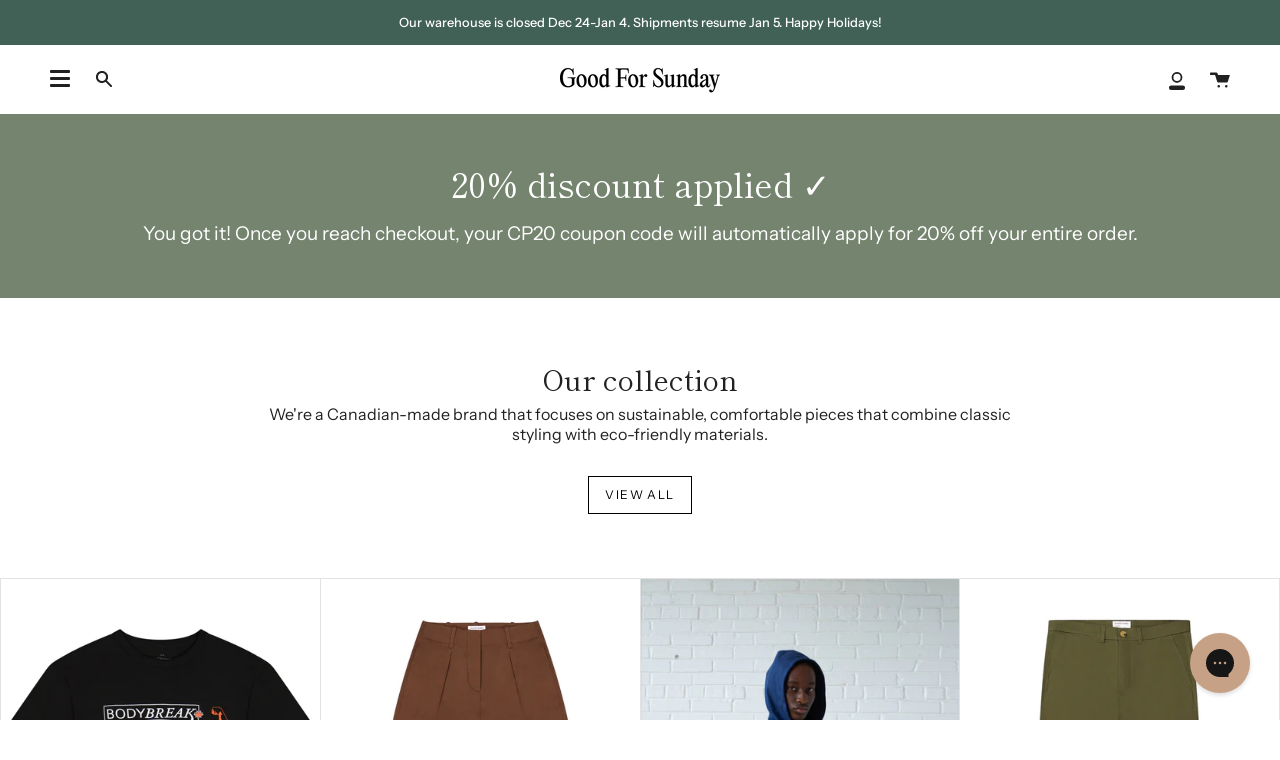

--- FILE ---
content_type: text/html; charset=utf-8
request_url: https://goodforsunday.com/fr/pages/chefs-plate
body_size: 37625
content:
<!doctype html>
<html class="no-js no-touch supports-no-cookies" lang="fr">
<head>
  
  <!-- Global site tag (gtag.js) - Google Ads: 601974105 -->
<script async src="https://www.googletagmanager.com/gtag/js?id=AW-601974105"></script>
<script>
  window.dataLayer = window.dataLayer || [];
  function gtag(){dataLayer.push(arguments);}
  gtag('js', new Date());

  gtag('config', 'AW-601974105', {'allow_enhanced_conversions': true});
</script>
  
  <!-- anti-flicker snippet (recommended)  -->
<style>.async-hide { opacity: 0 !important} </style>
<script>(function(a,s,y,n,c,h,i,d,e){s.className+=' '+y;h.start=1*new Date;
h.end=i=function(){s.className=s.className.replace(RegExp(' ?'+y),'')};
(a[n]=a[n]||[]).hide=h;setTimeout(function(){i();h.end=null},c);h.timeout=c;
})(window,document.documentElement,'async-hide','dataLayer',4000,
{'GTM-P2V66Q5':true});</script>
  
  <meta charset="UTF-8">
  <meta name="viewport" content="width=device-width, initial-scale=1.0">
  <meta name="theme-color" content="#8191a4">
  <link rel="canonical" href="https://goodforsunday.com/fr/pages/chefs-plate">

  <!-- ======================= Broadcast Theme V3.0.0 ========================= -->

  <link rel="preconnect" href="https://cdn.shopify.com" crossorigin>
  <link rel="preconnect" href="https://fonts.shopify.com" crossorigin>
  <link rel="preconnect" href="https://monorail-edge.shopifysvc.com" crossorigin>

  <link rel="preload" href="//goodforsunday.com/cdn/shop/t/63/assets/lazysizes.js?v=111431644619468174291731000344" as="script">
  <link rel="preload" href="//goodforsunday.com/cdn/shop/t/63/assets/vendor.js?v=120262774173090237381731000344" as="script">
  <link rel="preload" href="//goodforsunday.com/cdn/shop/t/63/assets/theme.dev.js?v=133952058544630346291731000344" as="script">
  <link rel="preload" href="//goodforsunday.com/cdn/shop/t/63/assets/theme.css?v=143124378647124292961731000344" as="style"> 
  
  
    <link rel="shortcut icon" href="//goodforsunday.com/cdn/shop/files/favicon_32x32.png?v=1657386283" type="image/png" />
  

  <!-- Title and description ================================================ -->
  
  <title>
    
    Chefs Plate
    
    
    
      &ndash; Good For Sunday
    
  </title>

  
    <meta name="description" content="Vêtements de qualité fabriqués au Canada. Achetez des essentiels durables avec des matériaux respectueux de l&#39;environnement comme le coton 100% biologique et des ensembles de vêtements de détente assortis confortables dans lesquels vous voudrez vivre. Un confort responsable. Fabriqué de manière éthique au Canada.">
  

  <!-- /snippets/social-meta.liquid --><meta property="og:site_name" content="Good For Sunday">
<meta property="og:url" content="https://goodforsunday.com/fr/pages/chefs-plate">
<meta property="og:title" content="Chefs Plate">
<meta property="og:type" content="website">
<meta property="og:description" content="Vêtements de qualité fabriqués au Canada. Achetez des essentiels durables avec des matériaux respectueux de l'environnement comme le coton 100% biologique et des ensembles de vêtements de détente assortis confortables dans lesquels vous voudrez vivre. Un confort responsable. Fabriqué de manière éthique au Canada.">


<meta name="twitter:site" content="@">
<meta name="twitter:card" content="summary_large_image">
<meta name="twitter:title" content="Chefs Plate">
<meta name="twitter:description" content="Vêtements de qualité fabriqués au Canada. Achetez des essentiels durables avec des matériaux respectueux de l'environnement comme le coton 100% biologique et des ensembles de vêtements de détente assortis confortables dans lesquels vous voudrez vivre. Un confort responsable. Fabriqué de manière éthique au Canada.">

  
  <!-- CSS ================================================================== -->

  <link href="//goodforsunday.com/cdn/shop/t/63/assets/font-settings.css?v=158300434666312280651764253077" rel="stylesheet" type="text/css" media="all" />

  
<style data-shopify>

:root {


---color-video-bg: #f2f2f2;


---color-bg: #ffffff;
---color-bg-secondary: #f7f7f7;
---color-bg-rgb: 255, 255, 255;

---color-text-dark: #000000;
---color-text: #212121;
---color-text-light: #646464;


/* === Opacity shades of grey ===*/
---color-a5:  rgba(33, 33, 33, 0.05);
---color-a10: rgba(33, 33, 33, 0.1);
---color-a15: rgba(33, 33, 33, 0.15);
---color-a20: rgba(33, 33, 33, 0.2);
---color-a25: rgba(33, 33, 33, 0.25);
---color-a30: rgba(33, 33, 33, 0.3);
---color-a35: rgba(33, 33, 33, 0.35);
---color-a40: rgba(33, 33, 33, 0.4);
---color-a45: rgba(33, 33, 33, 0.45);
---color-a50: rgba(33, 33, 33, 0.5);
---color-a55: rgba(33, 33, 33, 0.55);
---color-a60: rgba(33, 33, 33, 0.6);
---color-a65: rgba(33, 33, 33, 0.65);
---color-a70: rgba(33, 33, 33, 0.7);
---color-a75: rgba(33, 33, 33, 0.75);
---color-a80: rgba(33, 33, 33, 0.8);
---color-a85: rgba(33, 33, 33, 0.85);
---color-a90: rgba(33, 33, 33, 0.9);
---color-a95: rgba(33, 33, 33, 0.95);

---color-border: rgb(226, 226, 226);
---color-border-light: #eeeeee;
---color-border-hairline: #f7f7f7;
---color-border-dark: #afafaf;/* === Bright color ===*/
---color-primary: #014653;
---color-primary-hover: #000607;
---color-primary-fade: rgba(1, 70, 83, 0.05);
---color-primary-fade-hover: rgba(1, 70, 83, 0.1);---color-primary-opposite: #ffffff;


/* === Secondary Color ===*/
---color-secondary: #8191a4;
---color-secondary-hover: #506a89;
---color-secondary-fade: rgba(129, 145, 164, 0.05);
---color-secondary-fade-hover: rgba(129, 145, 164, 0.1);---color-secondary-opposite: #ffffff;


/* === link Color ===*/
---color-link: #212121;
---color-link-hover: #bcb2a8;
---color-link-fade: rgba(33, 33, 33, 0.05);
---color-link-fade-hover: rgba(33, 33, 33, 0.1);---color-link-opposite: #ffffff;


/* === Product grid sale tags ===*/
---color-sale-bg: #75846f;
---color-sale-text: #fafafa;---color-sale-text-secondary: #75846f;

/* === Product grid badges ===*/
---color-badge-bg: #ffffff;
---color-badge-text: #212121;

/* === Helper colors for form error states ===*/
---color-error: var(---color-primary);
---color-error-bg: var(---color-primary-fade);



  ---radius: 0px;
  ---radius-sm: 0px;


---color-announcement-bg: #ffffff;
---color-announcement-text: #ab8c52;
---color-announcement-border: #e6ddcb;

---color-header-bg: #ffffff;
---color-header-link: #212121;
---color-header-link-hover: #a6a797;

---color-menu-bg: #ffffff;
---color-menu-border: #ffffff;
---color-menu-link: #212121;
---color-menu-link-hover: #a6a797;
---color-submenu-bg: #ffffff;
---color-submenu-link: #212121;
---color-submenu-link-hover: #a6a797;
---color-menu-transparent: #ffffff;

---color-footer-bg: #ffffff;
---color-footer-text: #212121;
---color-footer-link: #212121;
---color-footer-link-hover: #212121;
---color-footer-border: #212121;

/* === Custom Cursor ===*/

--icon-zoom-in: url( "//goodforsunday.com/cdn/shop/t/63/assets/icon-zoom-in.svg?v=126996651526054293301731000344" );
--icon-zoom-out: url( "//goodforsunday.com/cdn/shop/t/63/assets/icon-zoom-out.svg?v=128675709041987423641731000344" );

/* === Typography ===*/
---product-grid-aspect-ratio: 130.0%;
---product-grid-size-piece: 13.0;


---font-weight-body: 400;
---font-weight-body-bold: 500;

---font-stack-body: "Instrument Sans", sans-serif;
---font-style-body: normal;
---font-adjust-body: 1.0;

---font-weight-heading: 400;
---font-weight-heading-bold: 500;

---font-stack-heading: "Shippori Mincho", serif;
---font-style-heading: normal;
---font-adjust-heading: 1.25;

---font-stack-nav: "Instrument Sans", sans-serif;
---font-style-nav: normal;
---font-adjust-nav: 1.0;

---font-weight-nav: 400;
---font-weight-nav-bold: 500;

---font-size-base: 1.0rem;
---font-size-base-percent: 1.0;

---ico-select: url("//goodforsunday.com/cdn/shop/t/63/assets/ico-select.svg?v=115630813262522069291731000344");


/* === Parallax ===*/
---parallax-strength-min: 150.0%;
---parallax-strength-max: 160.0%;



}

</style>


  <link href="//goodforsunday.com/cdn/shop/t/63/assets/theme.css?v=143124378647124292961731000344" rel="stylesheet" type="text/css" media="all" />
 <link href="//goodforsunday.com/cdn/shop/t/63/assets/custom.css?v=128862658588897956341731000344" rel="stylesheet" type="text/css" media="all" />
  <script>
    if (window.navigator.userAgent.indexOf('MSIE ') > 0 || window.navigator.userAgent.indexOf('Trident/') > 0) {
      document.documentElement.className = document.documentElement.className + ' ie';

      var scripts = document.getElementsByTagName('script')[0];
      var polyfill = document.createElement("script");
      polyfill.defer = true;
      polyfill.src = "//goodforsunday.com/cdn/shop/t/63/assets/ie11.js?v=144489047535103983231731000344";

      scripts.parentNode.insertBefore(polyfill, scripts);
    } else {
      document.documentElement.className = document.documentElement.className.replace('no-js', 'js');
    }

    window.lazySizesConfig = window.lazySizesConfig || {};
    window.lazySizesConfig.preloadAfterLoad = true;

    
    

    

    

    let root = '/fr';
    if (root[root.length - 1] !== '/') {
      root = `${root}/`;
    }

    window.theme = {
      routes: {
        root: root,
        cart: '/fr/cart',
        cart_add_url: '/fr/cart/add',
        product_recommendations_url: '/fr/recommendations/products',
        search_url: '/fr/search'
      },
      assets: {
        photoswipe: '//goodforsunday.com/cdn/shop/t/63/assets/photoswipe.js?v=12261563163868600691731000344',
        smoothscroll: '//goodforsunday.com/cdn/shop/t/63/assets/smoothscroll.js?v=37906625415260927261731000344',
        swatches: '//goodforsunday.com/cdn/shop/t/63/assets/swatches.json?v=54614102653952564601731000344',
        base: "//goodforsunday.com/cdn/shop/t/63/assets/",
        no_image: "//goodforsunday.com/cdn/shopifycloud/storefront/assets/no-image-2048-a2addb12_1024x.gif",
      },
      strings: {
        addToCart: "Ajouter au panier",
        soldOut: "Épuisé",
        from: "À partir de",
        preOrder: "Pré-commander",
        unavailable: "Non disponible",
        unitPrice: "Prix ​​unitaire",
        unitPriceSeparator: "par",
        resultsFor: "résultats pour",
        noResultsFor: "Aucun résultat pour",
        shippingCalcSubmitButton: "Calculez les frais de livraison",
        shippingCalcSubmitButtonDisabled: "Calcul...",
        selectValue: "Sélectionnez la valeur",
        oneColor: "couleur",
        otherColor: "couleurs",
        upsellAddToCart: "Ajouter",
        giftvarientselect : false,
        giftvariantid: 43672298356758,
        giftprice : "15000"
      },
      customerLoggedIn: false,
      moneyWithCurrencyFormat: "${{amount}} CAD",
      moneyFormat: "${{amount}}",
      cartDrawerEnabled:true,
      inventory_limit:5,
      enableQuickAdd: true,
      swatchLabels: ["Couleur"],
      showFirstSwatch: false,
      transparentHeader: false,
      info: {
        name: 'broadcast'
      },
      version: '3.0.0'
    };
  </script>

  
    <script src="//goodforsunday.com/cdn/shopifycloud/storefront/assets/themes_support/shopify_common-5f594365.js" defer="defer"></script>
  

  <!-- Theme Javascript ============================================================== -->
  <script src="//goodforsunday.com/cdn/shop/t/63/assets/lazysizes.js?v=111431644619468174291731000344" async="async"></script>
  <script src="//goodforsunday.com/cdn/shop/t/63/assets/vendor.js?v=120262774173090237381731000344" defer="defer"></script>
  <script src="//goodforsunday.com/cdn/shop/t/63/assets/theme.dev.js?v=133952058544630346291731000344" defer="defer"></script>

  <!-- Shopify app scripts =========================================================== -->
  
    <!-- Google Tag Manager -->
<script>(function(w,d,s,l,i){w[l]=w[l]||[];w[l].push({'gtm.start':
new Date().getTime(),event:'gtm.js'});var f=d.getElementsByTagName(s)[0],
j=d.createElement(s),dl=l!='dataLayer'?'&l='+l:'';j.async=true;j.src=
'https://www.googletagmanager.com/gtm.js?id='+i+dl;f.parentNode.insertBefore(j,f);
})(window,document,'script','dataLayer','GTM-P2V66Q5');</script>
<!-- End Google Tag Manager -->
  
  <script>window.performance && window.performance.mark && window.performance.mark('shopify.content_for_header.start');</script><meta name="google-site-verification" content="baGD6y5mXeLBh-t4IaSSKv_vX_bLWz_eEKp7k_3Au7E">
<meta name="google-site-verification" content="BTPgqwKfXZYluKPs1u6-DzXWI7yQHUhw5Dj2hRV7DWw">
<meta name="facebook-domain-verification" content="4h2t902xm79tiqn8o7e9s3osl3dgw2">
<meta id="shopify-digital-wallet" name="shopify-digital-wallet" content="/26314440726/digital_wallets/dialog">
<meta name="shopify-checkout-api-token" content="989f236ef807bf9a38d08ea4040aa4d0">
<meta id="in-context-paypal-metadata" data-shop-id="26314440726" data-venmo-supported="false" data-environment="production" data-locale="fr_FR" data-paypal-v4="true" data-currency="CAD">
<link rel="alternate" hreflang="x-default" href="https://goodforsunday.com/pages/chefs-plate">
<link rel="alternate" hreflang="en" href="https://goodforsunday.com/pages/chefs-plate">
<link rel="alternate" hreflang="fr" href="https://goodforsunday.com/fr/pages/chefs-plate">
<link rel="alternate" hreflang="en-AU" href="https://goodforsunday.com/en-au/pages/chefs-plate">
<link rel="alternate" hreflang="fr-FR" href="https://goodforsunday.com/fr-fr/pages/chefs-plate">
<link rel="alternate" hreflang="en-FR" href="https://goodforsunday.com/en-fr/pages/chefs-plate">
<link rel="alternate" hreflang="en-DE" href="https://goodforsunday.com/en-de/pages/chefs-plate">
<script async="async" src="/checkouts/internal/preloads.js?locale=fr-CA"></script>
<link rel="preconnect" href="https://shop.app" crossorigin="anonymous">
<script async="async" src="https://shop.app/checkouts/internal/preloads.js?locale=fr-CA&shop_id=26314440726" crossorigin="anonymous"></script>
<script id="apple-pay-shop-capabilities" type="application/json">{"shopId":26314440726,"countryCode":"CA","currencyCode":"CAD","merchantCapabilities":["supports3DS"],"merchantId":"gid:\/\/shopify\/Shop\/26314440726","merchantName":"Good For Sunday","requiredBillingContactFields":["postalAddress","email","phone"],"requiredShippingContactFields":["postalAddress","email","phone"],"shippingType":"shipping","supportedNetworks":["visa","masterCard","amex","discover","interac","jcb"],"total":{"type":"pending","label":"Good For Sunday","amount":"1.00"},"shopifyPaymentsEnabled":true,"supportsSubscriptions":true}</script>
<script id="shopify-features" type="application/json">{"accessToken":"989f236ef807bf9a38d08ea4040aa4d0","betas":["rich-media-storefront-analytics"],"domain":"goodforsunday.com","predictiveSearch":true,"shopId":26314440726,"locale":"fr"}</script>
<script>var Shopify = Shopify || {};
Shopify.shop = "good-for-sunday.myshopify.com";
Shopify.locale = "fr";
Shopify.currency = {"active":"CAD","rate":"1.0"};
Shopify.country = "CA";
Shopify.theme = {"name":"Junip team -- GFS 2.4 (Sep 9-24)-Y","id":174141866006,"schema_name":"Broadcast","schema_version":"3.0.0","theme_store_id":868,"role":"main"};
Shopify.theme.handle = "null";
Shopify.theme.style = {"id":null,"handle":null};
Shopify.cdnHost = "goodforsunday.com/cdn";
Shopify.routes = Shopify.routes || {};
Shopify.routes.root = "/fr/";</script>
<script type="module">!function(o){(o.Shopify=o.Shopify||{}).modules=!0}(window);</script>
<script>!function(o){function n(){var o=[];function n(){o.push(Array.prototype.slice.apply(arguments))}return n.q=o,n}var t=o.Shopify=o.Shopify||{};t.loadFeatures=n(),t.autoloadFeatures=n()}(window);</script>
<script>
  window.ShopifyPay = window.ShopifyPay || {};
  window.ShopifyPay.apiHost = "shop.app\/pay";
  window.ShopifyPay.redirectState = null;
</script>
<script id="shop-js-analytics" type="application/json">{"pageType":"page"}</script>
<script defer="defer" async type="module" src="//goodforsunday.com/cdn/shopifycloud/shop-js/modules/v2/client.init-shop-cart-sync_BcDpqI9l.fr.esm.js"></script>
<script defer="defer" async type="module" src="//goodforsunday.com/cdn/shopifycloud/shop-js/modules/v2/chunk.common_a1Rf5Dlz.esm.js"></script>
<script defer="defer" async type="module" src="//goodforsunday.com/cdn/shopifycloud/shop-js/modules/v2/chunk.modal_Djra7sW9.esm.js"></script>
<script type="module">
  await import("//goodforsunday.com/cdn/shopifycloud/shop-js/modules/v2/client.init-shop-cart-sync_BcDpqI9l.fr.esm.js");
await import("//goodforsunday.com/cdn/shopifycloud/shop-js/modules/v2/chunk.common_a1Rf5Dlz.esm.js");
await import("//goodforsunday.com/cdn/shopifycloud/shop-js/modules/v2/chunk.modal_Djra7sW9.esm.js");

  window.Shopify.SignInWithShop?.initShopCartSync?.({"fedCMEnabled":true,"windoidEnabled":true});

</script>
<script>
  window.Shopify = window.Shopify || {};
  if (!window.Shopify.featureAssets) window.Shopify.featureAssets = {};
  window.Shopify.featureAssets['shop-js'] = {"shop-cart-sync":["modules/v2/client.shop-cart-sync_BLrx53Hf.fr.esm.js","modules/v2/chunk.common_a1Rf5Dlz.esm.js","modules/v2/chunk.modal_Djra7sW9.esm.js"],"init-fed-cm":["modules/v2/client.init-fed-cm_C8SUwJ8U.fr.esm.js","modules/v2/chunk.common_a1Rf5Dlz.esm.js","modules/v2/chunk.modal_Djra7sW9.esm.js"],"shop-cash-offers":["modules/v2/client.shop-cash-offers_BBp_MjBM.fr.esm.js","modules/v2/chunk.common_a1Rf5Dlz.esm.js","modules/v2/chunk.modal_Djra7sW9.esm.js"],"shop-login-button":["modules/v2/client.shop-login-button_Dw6kG_iO.fr.esm.js","modules/v2/chunk.common_a1Rf5Dlz.esm.js","modules/v2/chunk.modal_Djra7sW9.esm.js"],"pay-button":["modules/v2/client.pay-button_BJDaAh68.fr.esm.js","modules/v2/chunk.common_a1Rf5Dlz.esm.js","modules/v2/chunk.modal_Djra7sW9.esm.js"],"shop-button":["modules/v2/client.shop-button_DBWL94V3.fr.esm.js","modules/v2/chunk.common_a1Rf5Dlz.esm.js","modules/v2/chunk.modal_Djra7sW9.esm.js"],"avatar":["modules/v2/client.avatar_BTnouDA3.fr.esm.js"],"init-windoid":["modules/v2/client.init-windoid_77FSIiws.fr.esm.js","modules/v2/chunk.common_a1Rf5Dlz.esm.js","modules/v2/chunk.modal_Djra7sW9.esm.js"],"init-shop-for-new-customer-accounts":["modules/v2/client.init-shop-for-new-customer-accounts_QoC3RJm9.fr.esm.js","modules/v2/client.shop-login-button_Dw6kG_iO.fr.esm.js","modules/v2/chunk.common_a1Rf5Dlz.esm.js","modules/v2/chunk.modal_Djra7sW9.esm.js"],"init-shop-email-lookup-coordinator":["modules/v2/client.init-shop-email-lookup-coordinator_D4ioGzPw.fr.esm.js","modules/v2/chunk.common_a1Rf5Dlz.esm.js","modules/v2/chunk.modal_Djra7sW9.esm.js"],"init-shop-cart-sync":["modules/v2/client.init-shop-cart-sync_BcDpqI9l.fr.esm.js","modules/v2/chunk.common_a1Rf5Dlz.esm.js","modules/v2/chunk.modal_Djra7sW9.esm.js"],"shop-toast-manager":["modules/v2/client.shop-toast-manager_B-eIbpHW.fr.esm.js","modules/v2/chunk.common_a1Rf5Dlz.esm.js","modules/v2/chunk.modal_Djra7sW9.esm.js"],"init-customer-accounts":["modules/v2/client.init-customer-accounts_BcBSUbIK.fr.esm.js","modules/v2/client.shop-login-button_Dw6kG_iO.fr.esm.js","modules/v2/chunk.common_a1Rf5Dlz.esm.js","modules/v2/chunk.modal_Djra7sW9.esm.js"],"init-customer-accounts-sign-up":["modules/v2/client.init-customer-accounts-sign-up_DvG__VHD.fr.esm.js","modules/v2/client.shop-login-button_Dw6kG_iO.fr.esm.js","modules/v2/chunk.common_a1Rf5Dlz.esm.js","modules/v2/chunk.modal_Djra7sW9.esm.js"],"shop-follow-button":["modules/v2/client.shop-follow-button_Dnx6fDH9.fr.esm.js","modules/v2/chunk.common_a1Rf5Dlz.esm.js","modules/v2/chunk.modal_Djra7sW9.esm.js"],"checkout-modal":["modules/v2/client.checkout-modal_BDH3MUqJ.fr.esm.js","modules/v2/chunk.common_a1Rf5Dlz.esm.js","modules/v2/chunk.modal_Djra7sW9.esm.js"],"shop-login":["modules/v2/client.shop-login_CV9Paj8R.fr.esm.js","modules/v2/chunk.common_a1Rf5Dlz.esm.js","modules/v2/chunk.modal_Djra7sW9.esm.js"],"lead-capture":["modules/v2/client.lead-capture_DGQOTB4e.fr.esm.js","modules/v2/chunk.common_a1Rf5Dlz.esm.js","modules/v2/chunk.modal_Djra7sW9.esm.js"],"payment-terms":["modules/v2/client.payment-terms_BQYK7nq4.fr.esm.js","modules/v2/chunk.common_a1Rf5Dlz.esm.js","modules/v2/chunk.modal_Djra7sW9.esm.js"]};
</script>
<script>(function() {
  var isLoaded = false;
  function asyncLoad() {
    if (isLoaded) return;
    isLoaded = true;
    var urls = ["https:\/\/cdn.shopify.com\/s\/files\/1\/0263\/1444\/0726\/t\/44\/assets\/pop_26314440726.js?v=1654998451\u0026shop=good-for-sunday.myshopify.com","https:\/\/widgets.juniphq.com\/v1\/junip_shopify.js?shop=good-for-sunday.myshopify.com","https:\/\/static.returngo.ai\/master.returngo.ai\/returngo.min.js?shop=good-for-sunday.myshopify.com","https:\/\/sdk.postscript.io\/sdk-script-loader.bundle.js?shopId=14344\u0026shop=good-for-sunday.myshopify.com","\/\/backinstock.useamp.com\/widget\/31449_1767155847.js?category=bis\u0026v=6\u0026shop=good-for-sunday.myshopify.com"];
    for (var i = 0; i < urls.length; i++) {
      var s = document.createElement('script');
      s.type = 'text/javascript';
      s.async = true;
      s.src = urls[i];
      var x = document.getElementsByTagName('script')[0];
      x.parentNode.insertBefore(s, x);
    }
  };
  if(window.attachEvent) {
    window.attachEvent('onload', asyncLoad);
  } else {
    window.addEventListener('load', asyncLoad, false);
  }
})();</script>
<script id="__st">var __st={"a":26314440726,"offset":-18000,"reqid":"ed47e1e2-23ec-4c80-afa3-b7164796e691-1769472574","pageurl":"goodforsunday.com\/fr\/pages\/chefs-plate","s":"pages-91045953558","u":"1138a76bd963","p":"page","rtyp":"page","rid":91045953558};</script>
<script>window.ShopifyPaypalV4VisibilityTracking = true;</script>
<script id="captcha-bootstrap">!function(){'use strict';const t='contact',e='account',n='new_comment',o=[[t,t],['blogs',n],['comments',n],[t,'customer']],c=[[e,'customer_login'],[e,'guest_login'],[e,'recover_customer_password'],[e,'create_customer']],r=t=>t.map((([t,e])=>`form[action*='/${t}']:not([data-nocaptcha='true']) input[name='form_type'][value='${e}']`)).join(','),a=t=>()=>t?[...document.querySelectorAll(t)].map((t=>t.form)):[];function s(){const t=[...o],e=r(t);return a(e)}const i='password',u='form_key',d=['recaptcha-v3-token','g-recaptcha-response','h-captcha-response',i],f=()=>{try{return window.sessionStorage}catch{return}},m='__shopify_v',_=t=>t.elements[u];function p(t,e,n=!1){try{const o=window.sessionStorage,c=JSON.parse(o.getItem(e)),{data:r}=function(t){const{data:e,action:n}=t;return t[m]||n?{data:e,action:n}:{data:t,action:n}}(c);for(const[e,n]of Object.entries(r))t.elements[e]&&(t.elements[e].value=n);n&&o.removeItem(e)}catch(o){console.error('form repopulation failed',{error:o})}}const l='form_type',E='cptcha';function T(t){t.dataset[E]=!0}const w=window,h=w.document,L='Shopify',v='ce_forms',y='captcha';let A=!1;((t,e)=>{const n=(g='f06e6c50-85a8-45c8-87d0-21a2b65856fe',I='https://cdn.shopify.com/shopifycloud/storefront-forms-hcaptcha/ce_storefront_forms_captcha_hcaptcha.v1.5.2.iife.js',D={infoText:'Protégé par hCaptcha',privacyText:'Confidentialité',termsText:'Conditions'},(t,e,n)=>{const o=w[L][v],c=o.bindForm;if(c)return c(t,g,e,D).then(n);var r;o.q.push([[t,g,e,D],n]),r=I,A||(h.body.append(Object.assign(h.createElement('script'),{id:'captcha-provider',async:!0,src:r})),A=!0)});var g,I,D;w[L]=w[L]||{},w[L][v]=w[L][v]||{},w[L][v].q=[],w[L][y]=w[L][y]||{},w[L][y].protect=function(t,e){n(t,void 0,e),T(t)},Object.freeze(w[L][y]),function(t,e,n,w,h,L){const[v,y,A,g]=function(t,e,n){const i=e?o:[],u=t?c:[],d=[...i,...u],f=r(d),m=r(i),_=r(d.filter((([t,e])=>n.includes(e))));return[a(f),a(m),a(_),s()]}(w,h,L),I=t=>{const e=t.target;return e instanceof HTMLFormElement?e:e&&e.form},D=t=>v().includes(t);t.addEventListener('submit',(t=>{const e=I(t);if(!e)return;const n=D(e)&&!e.dataset.hcaptchaBound&&!e.dataset.recaptchaBound,o=_(e),c=g().includes(e)&&(!o||!o.value);(n||c)&&t.preventDefault(),c&&!n&&(function(t){try{if(!f())return;!function(t){const e=f();if(!e)return;const n=_(t);if(!n)return;const o=n.value;o&&e.removeItem(o)}(t);const e=Array.from(Array(32),(()=>Math.random().toString(36)[2])).join('');!function(t,e){_(t)||t.append(Object.assign(document.createElement('input'),{type:'hidden',name:u})),t.elements[u].value=e}(t,e),function(t,e){const n=f();if(!n)return;const o=[...t.querySelectorAll(`input[type='${i}']`)].map((({name:t})=>t)),c=[...d,...o],r={};for(const[a,s]of new FormData(t).entries())c.includes(a)||(r[a]=s);n.setItem(e,JSON.stringify({[m]:1,action:t.action,data:r}))}(t,e)}catch(e){console.error('failed to persist form',e)}}(e),e.submit())}));const S=(t,e)=>{t&&!t.dataset[E]&&(n(t,e.some((e=>e===t))),T(t))};for(const o of['focusin','change'])t.addEventListener(o,(t=>{const e=I(t);D(e)&&S(e,y())}));const B=e.get('form_key'),M=e.get(l),P=B&&M;t.addEventListener('DOMContentLoaded',(()=>{const t=y();if(P)for(const e of t)e.elements[l].value===M&&p(e,B);[...new Set([...A(),...v().filter((t=>'true'===t.dataset.shopifyCaptcha))])].forEach((e=>S(e,t)))}))}(h,new URLSearchParams(w.location.search),n,t,e,['guest_login'])})(!0,!0)}();</script>
<script integrity="sha256-4kQ18oKyAcykRKYeNunJcIwy7WH5gtpwJnB7kiuLZ1E=" data-source-attribution="shopify.loadfeatures" defer="defer" src="//goodforsunday.com/cdn/shopifycloud/storefront/assets/storefront/load_feature-a0a9edcb.js" crossorigin="anonymous"></script>
<script crossorigin="anonymous" defer="defer" src="//goodforsunday.com/cdn/shopifycloud/storefront/assets/shopify_pay/storefront-65b4c6d7.js?v=20250812"></script>
<script data-source-attribution="shopify.dynamic_checkout.dynamic.init">var Shopify=Shopify||{};Shopify.PaymentButton=Shopify.PaymentButton||{isStorefrontPortableWallets:!0,init:function(){window.Shopify.PaymentButton.init=function(){};var t=document.createElement("script");t.src="https://goodforsunday.com/cdn/shopifycloud/portable-wallets/latest/portable-wallets.fr.js",t.type="module",document.head.appendChild(t)}};
</script>
<script data-source-attribution="shopify.dynamic_checkout.buyer_consent">
  function portableWalletsHideBuyerConsent(e){var t=document.getElementById("shopify-buyer-consent"),n=document.getElementById("shopify-subscription-policy-button");t&&n&&(t.classList.add("hidden"),t.setAttribute("aria-hidden","true"),n.removeEventListener("click",e))}function portableWalletsShowBuyerConsent(e){var t=document.getElementById("shopify-buyer-consent"),n=document.getElementById("shopify-subscription-policy-button");t&&n&&(t.classList.remove("hidden"),t.removeAttribute("aria-hidden"),n.addEventListener("click",e))}window.Shopify?.PaymentButton&&(window.Shopify.PaymentButton.hideBuyerConsent=portableWalletsHideBuyerConsent,window.Shopify.PaymentButton.showBuyerConsent=portableWalletsShowBuyerConsent);
</script>
<script data-source-attribution="shopify.dynamic_checkout.cart.bootstrap">document.addEventListener("DOMContentLoaded",(function(){function t(){return document.querySelector("shopify-accelerated-checkout-cart, shopify-accelerated-checkout")}if(t())Shopify.PaymentButton.init();else{new MutationObserver((function(e,n){t()&&(Shopify.PaymentButton.init(),n.disconnect())})).observe(document.body,{childList:!0,subtree:!0})}}));
</script>
<link id="shopify-accelerated-checkout-styles" rel="stylesheet" media="screen" href="https://goodforsunday.com/cdn/shopifycloud/portable-wallets/latest/accelerated-checkout-backwards-compat.css" crossorigin="anonymous">
<style id="shopify-accelerated-checkout-cart">
        #shopify-buyer-consent {
  margin-top: 1em;
  display: inline-block;
  width: 100%;
}

#shopify-buyer-consent.hidden {
  display: none;
}

#shopify-subscription-policy-button {
  background: none;
  border: none;
  padding: 0;
  text-decoration: underline;
  font-size: inherit;
  cursor: pointer;
}

#shopify-subscription-policy-button::before {
  box-shadow: none;
}

      </style>

<script>window.performance && window.performance.mark && window.performance.mark('shopify.content_for_header.end');</script>
   <script src="https://ajax.googleapis.com/ajax/libs/jquery/3.5.1/jquery.min.js"></script>
 

<script type="text/javascript">
  window.Pop = window.Pop || {};
  window.Pop.common = window.Pop.common || {};
  window.Pop.common.shop = {
    permanent_domain: 'good-for-sunday.myshopify.com',
    currency: "CAD",
    money_format: "${{amount}}",
    id: 26314440726
  };
  

  window.Pop.common.template = 'page';
  window.Pop.common.cart = {};
  window.Pop.common.vapid_public_key = "BJuXCmrtTK335SuczdNVYrGVtP_WXn4jImChm49st7K7z7e8gxSZUKk4DhUpk8j2Xpiw5G4-ylNbMKLlKkUEU98=";
  window.Pop.global_config = {"asset_urls":{"loy":{},"rev":{},"pu":{"init_js":null},"widgets":{"init_js":"https:\/\/cdn.shopify.com\/s\/files\/1\/0194\/1736\/6592\/t\/1\/assets\/ba_widget_init.js?v=1728041536","modal_js":"https:\/\/cdn.shopify.com\/s\/files\/1\/0194\/1736\/6592\/t\/1\/assets\/ba_widget_modal.js?v=1728041538","modal_css":"https:\/\/cdn.shopify.com\/s\/files\/1\/0194\/1736\/6592\/t\/1\/assets\/ba_widget_modal.css?v=1654723622"},"forms":{},"global":{"helper_js":"https:\/\/cdn.shopify.com\/s\/files\/1\/0194\/1736\/6592\/t\/1\/assets\/ba_pop_tracking.js?v=1704919189"}},"proxy_paths":{"pop":"\/apps\/ba-pop","app_metrics":"\/apps\/ba-pop\/app_metrics","push_subscription":"\/apps\/ba-pop\/push"},"aat":["pop"],"pv":false,"sts":true,"bam":true,"batc":true,"base_money_format":"${{amount}}","online_store_version":2,"loy_js_api_enabled":false,"shop":{"id":26314440726,"name":"Good For Sunday","domain":"goodforsunday.com"}};
  window.Pop.widgets_config = {"id":23781,"active":true,"frequency_limit_amount":2,"frequency_limit_time_unit":"months","background_image":{"position":"none","widget_background_preview_url":""},"initial_state":{"body":"Plus, get early access to new arrivals \u0026 more.","title":"Want 10% off?","cta_text":"Unlock 10% discount","show_email":"true","action_text":"Saving...","footer_text":"You are signing up to receive email communications and can unsubscribe at any time.","dismiss_text":"No, I'll pay full price","email_placeholder":"Email Address","phone_placeholder":"Phone Number"},"success_state":{"body":"Thanks for subscribing. Copy your discount code below and enter it at checkout.","title":"You got it!","cta_text":"Continue shopping","cta_action":"dismiss","redirect_url":"","open_url_new_tab":"false"},"closed_state":{"action":"show_sticky_bar","font_size":"16","action_text":"Get 10% off","display_offset":"0","display_position":"bottom_left"},"error_state":{"submit_error":"Sorry, please try again later","invalid_email":"Please enter valid email address","error_subscribing":"Error subscribing, try again later","already_registered":"You have already registered","invalid_phone_number":"Please enter valid phone number!"},"trigger":{"action":"on_timer","delay_in_seconds":"5"},"colors":{"link_color":"#0d47a1","sticky_bar_bg":"#014653","cta_font_color":"#fff","body_font_color":"#000","sticky_bar_text":"#fff","background_color":"#ffffff","error_text_color":"#d32f2f","title_font_color":"#000","footer_font_color":"#cccccc","dismiss_font_color":"#555555","cta_background_color":"#014653","sticky_coupon_bar_bg":"#286ef8","error_text_background":"","sticky_coupon_bar_text":"#fff"},"sticky_coupon_bar":{"enabled":"false","message":"Don't forget to use your code"},"display_style":{"font":"Helvetica","size":"large","align":"center"},"dismissable":true,"has_background":false,"opt_in_channels":["email"],"rules":[{"id":6733,"widget_id":23781,"property":"url","operator":"not_equal","position":2,"value":"pages\/GFS-subscribe-page","boolean_connector":"AND","arguments":{},"created_at":"2022-06-12T01:55:36.843Z","updated_at":"2022-07-08T00:34:28.076Z"},{"id":6734,"widget_id":23781,"property":"url","operator":"not_equal","position":1,"value":"pages\/GOODFORSUNDAY-subscribe-page","boolean_connector":"AND","arguments":{},"created_at":"2022-06-12T01:55:37.141Z","updated_at":"2022-07-08T00:34:27.801Z"}],"widget_css":".powered_by_rivo{\n  display: block;\n}\n.ba_widget_main_design {\n  background: #ffffff;\n}\n.ba_widget_content{text-align: center}\n.ba_widget_parent{\n  font-family: Helvetica;\n}\n.ba_widget_parent.background{\n}\n.ba_widget_left_content{\n}\n.ba_widget_right_content{\n}\n#ba_widget_cta_button:disabled{\n  background: #014653cc;\n}\n#ba_widget_cta_button{\n  background: #014653;\n  color: #fff;\n}\n#ba_widget_cta_button:after {\n  background: #014653e0;\n}\n.ba_initial_state_title, .ba_success_state_title{\n  color: #000;\n}\n.ba_initial_state_body, .ba_success_state_body{\n  color: #000;\n}\n.ba_initial_state_dismiss_text{\n  color: #555555;\n}\n.ba_initial_state_footer_text, .ba_initial_state_sms_agreement{\n  color: #cccccc;\n}\n.ba_widget_error{\n  color: #d32f2f;\n  background: ;\n}\n.ba_link_color{\n  color: #0d47a1;\n}\n","custom_css":null,"logo":null};
</script>


<script type="text/javascript">
  

  (function() {
    //Global snippet for Email Popups
    //this is updated automatically - do not edit manually.
    document.addEventListener('DOMContentLoaded', function() {
      function loadScript(src, defer, done) {
        var js = document.createElement('script');
        js.src = src;
        js.defer = defer;
        js.onload = function(){done();};
        js.onerror = function(){
          done(new Error('Failed to load script ' + src));
        };
        document.head.appendChild(js);
      }

      function browserSupportsAllFeatures() {
        return window.Promise && window.fetch && window.Symbol;
      }

      if (browserSupportsAllFeatures()) {
        main();
      } else {
        loadScript('https://cdnjs.cloudflare.com/polyfill/v3/polyfill.min.js?features=Promise,fetch', true, main);
      }

      function loadAppScripts(){
        const popAppEmbedEnabled = document.getElementById("pop-app-embed-init");

        if (window.Pop.global_config.aat.includes("pop") && !popAppEmbedEnabled){
          loadScript(window.Pop.global_config.asset_urls.widgets.init_js, true, function(){});
        }
      }

      function main(err) {
        loadScript(window.Pop.global_config.asset_urls.global.helper_js, false, loadAppScripts);
      }
    });
  })();
</script>


<!-- Greenspark Widget Script -->
<script src="https://cdn.getgreenspark.com/scripts/widgets-shopify%40latest.js"></script>

<!-- BEGIN app block: shopify://apps/videowise-video-commerce/blocks/script_embed/b48d6c0c-3e3f-4791-a9ab-a5ab7ec82f4d -->
<link
  rel="preload"
  as="style"
  onload="this.onload=null;this.rel='stylesheet'"
  href="https://assets.videowise.com/style.css.gz"
  id="videowise-style-css">
<script
  defer
  src="https://assets.videowise.com/vendors.js.gz"
  id="videowise-vendors-js"></script>
<script
  defer
  src="https://assets.videowise.com/client.js.gz"
  id="videowise-client-js"></script>

<link rel="dns-prefetch" href="https://assets.videowise.com/" />

<link rel="dns-prefetch" href="https://cdn2.videowise.com/" />

<link rel="dns-prefetch" href="https://api-cdn.videowise.com/" />

<link rel="dns-prefetch" href="https://images.videowise.com/" />

<link rel="dns-prefetch" href="https://cdn.videowise.com/" />

<!-- END app block --><script src="https://cdn.shopify.com/extensions/1aff304a-11ec-47a0-aee1-7f4ae56792d4/tydal-popups-email-pop-ups-4/assets/pop-app-embed.js" type="text/javascript" defer="defer"></script>
<meta property="og:image" content="https://cdn.shopify.com/s/files/1/0263/1444/0726/files/good-for-sunday-made-in-canada-clothing.jpg?v=1647461502" />
<meta property="og:image:secure_url" content="https://cdn.shopify.com/s/files/1/0263/1444/0726/files/good-for-sunday-made-in-canada-clothing.jpg?v=1647461502" />
<meta property="og:image:width" content="1200" />
<meta property="og:image:height" content="628" />
<link href="https://monorail-edge.shopifysvc.com" rel="dns-prefetch">
<script>(function(){if ("sendBeacon" in navigator && "performance" in window) {try {var session_token_from_headers = performance.getEntriesByType('navigation')[0].serverTiming.find(x => x.name == '_s').description;} catch {var session_token_from_headers = undefined;}var session_cookie_matches = document.cookie.match(/_shopify_s=([^;]*)/);var session_token_from_cookie = session_cookie_matches && session_cookie_matches.length === 2 ? session_cookie_matches[1] : "";var session_token = session_token_from_headers || session_token_from_cookie || "";function handle_abandonment_event(e) {var entries = performance.getEntries().filter(function(entry) {return /monorail-edge.shopifysvc.com/.test(entry.name);});if (!window.abandonment_tracked && entries.length === 0) {window.abandonment_tracked = true;var currentMs = Date.now();var navigation_start = performance.timing.navigationStart;var payload = {shop_id: 26314440726,url: window.location.href,navigation_start,duration: currentMs - navigation_start,session_token,page_type: "page"};window.navigator.sendBeacon("https://monorail-edge.shopifysvc.com/v1/produce", JSON.stringify({schema_id: "online_store_buyer_site_abandonment/1.1",payload: payload,metadata: {event_created_at_ms: currentMs,event_sent_at_ms: currentMs}}));}}window.addEventListener('pagehide', handle_abandonment_event);}}());</script>
<script id="web-pixels-manager-setup">(function e(e,d,r,n,o){if(void 0===o&&(o={}),!Boolean(null===(a=null===(i=window.Shopify)||void 0===i?void 0:i.analytics)||void 0===a?void 0:a.replayQueue)){var i,a;window.Shopify=window.Shopify||{};var t=window.Shopify;t.analytics=t.analytics||{};var s=t.analytics;s.replayQueue=[],s.publish=function(e,d,r){return s.replayQueue.push([e,d,r]),!0};try{self.performance.mark("wpm:start")}catch(e){}var l=function(){var e={modern:/Edge?\/(1{2}[4-9]|1[2-9]\d|[2-9]\d{2}|\d{4,})\.\d+(\.\d+|)|Firefox\/(1{2}[4-9]|1[2-9]\d|[2-9]\d{2}|\d{4,})\.\d+(\.\d+|)|Chrom(ium|e)\/(9{2}|\d{3,})\.\d+(\.\d+|)|(Maci|X1{2}).+ Version\/(15\.\d+|(1[6-9]|[2-9]\d|\d{3,})\.\d+)([,.]\d+|)( \(\w+\)|)( Mobile\/\w+|) Safari\/|Chrome.+OPR\/(9{2}|\d{3,})\.\d+\.\d+|(CPU[ +]OS|iPhone[ +]OS|CPU[ +]iPhone|CPU IPhone OS|CPU iPad OS)[ +]+(15[._]\d+|(1[6-9]|[2-9]\d|\d{3,})[._]\d+)([._]\d+|)|Android:?[ /-](13[3-9]|1[4-9]\d|[2-9]\d{2}|\d{4,})(\.\d+|)(\.\d+|)|Android.+Firefox\/(13[5-9]|1[4-9]\d|[2-9]\d{2}|\d{4,})\.\d+(\.\d+|)|Android.+Chrom(ium|e)\/(13[3-9]|1[4-9]\d|[2-9]\d{2}|\d{4,})\.\d+(\.\d+|)|SamsungBrowser\/([2-9]\d|\d{3,})\.\d+/,legacy:/Edge?\/(1[6-9]|[2-9]\d|\d{3,})\.\d+(\.\d+|)|Firefox\/(5[4-9]|[6-9]\d|\d{3,})\.\d+(\.\d+|)|Chrom(ium|e)\/(5[1-9]|[6-9]\d|\d{3,})\.\d+(\.\d+|)([\d.]+$|.*Safari\/(?![\d.]+ Edge\/[\d.]+$))|(Maci|X1{2}).+ Version\/(10\.\d+|(1[1-9]|[2-9]\d|\d{3,})\.\d+)([,.]\d+|)( \(\w+\)|)( Mobile\/\w+|) Safari\/|Chrome.+OPR\/(3[89]|[4-9]\d|\d{3,})\.\d+\.\d+|(CPU[ +]OS|iPhone[ +]OS|CPU[ +]iPhone|CPU IPhone OS|CPU iPad OS)[ +]+(10[._]\d+|(1[1-9]|[2-9]\d|\d{3,})[._]\d+)([._]\d+|)|Android:?[ /-](13[3-9]|1[4-9]\d|[2-9]\d{2}|\d{4,})(\.\d+|)(\.\d+|)|Mobile Safari.+OPR\/([89]\d|\d{3,})\.\d+\.\d+|Android.+Firefox\/(13[5-9]|1[4-9]\d|[2-9]\d{2}|\d{4,})\.\d+(\.\d+|)|Android.+Chrom(ium|e)\/(13[3-9]|1[4-9]\d|[2-9]\d{2}|\d{4,})\.\d+(\.\d+|)|Android.+(UC? ?Browser|UCWEB|U3)[ /]?(15\.([5-9]|\d{2,})|(1[6-9]|[2-9]\d|\d{3,})\.\d+)\.\d+|SamsungBrowser\/(5\.\d+|([6-9]|\d{2,})\.\d+)|Android.+MQ{2}Browser\/(14(\.(9|\d{2,})|)|(1[5-9]|[2-9]\d|\d{3,})(\.\d+|))(\.\d+|)|K[Aa][Ii]OS\/(3\.\d+|([4-9]|\d{2,})\.\d+)(\.\d+|)/},d=e.modern,r=e.legacy,n=navigator.userAgent;return n.match(d)?"modern":n.match(r)?"legacy":"unknown"}(),u="modern"===l?"modern":"legacy",c=(null!=n?n:{modern:"",legacy:""})[u],f=function(e){return[e.baseUrl,"/wpm","/b",e.hashVersion,"modern"===e.buildTarget?"m":"l",".js"].join("")}({baseUrl:d,hashVersion:r,buildTarget:u}),m=function(e){var d=e.version,r=e.bundleTarget,n=e.surface,o=e.pageUrl,i=e.monorailEndpoint;return{emit:function(e){var a=e.status,t=e.errorMsg,s=(new Date).getTime(),l=JSON.stringify({metadata:{event_sent_at_ms:s},events:[{schema_id:"web_pixels_manager_load/3.1",payload:{version:d,bundle_target:r,page_url:o,status:a,surface:n,error_msg:t},metadata:{event_created_at_ms:s}}]});if(!i)return console&&console.warn&&console.warn("[Web Pixels Manager] No Monorail endpoint provided, skipping logging."),!1;try{return self.navigator.sendBeacon.bind(self.navigator)(i,l)}catch(e){}var u=new XMLHttpRequest;try{return u.open("POST",i,!0),u.setRequestHeader("Content-Type","text/plain"),u.send(l),!0}catch(e){return console&&console.warn&&console.warn("[Web Pixels Manager] Got an unhandled error while logging to Monorail."),!1}}}}({version:r,bundleTarget:l,surface:e.surface,pageUrl:self.location.href,monorailEndpoint:e.monorailEndpoint});try{o.browserTarget=l,function(e){var d=e.src,r=e.async,n=void 0===r||r,o=e.onload,i=e.onerror,a=e.sri,t=e.scriptDataAttributes,s=void 0===t?{}:t,l=document.createElement("script"),u=document.querySelector("head"),c=document.querySelector("body");if(l.async=n,l.src=d,a&&(l.integrity=a,l.crossOrigin="anonymous"),s)for(var f in s)if(Object.prototype.hasOwnProperty.call(s,f))try{l.dataset[f]=s[f]}catch(e){}if(o&&l.addEventListener("load",o),i&&l.addEventListener("error",i),u)u.appendChild(l);else{if(!c)throw new Error("Did not find a head or body element to append the script");c.appendChild(l)}}({src:f,async:!0,onload:function(){if(!function(){var e,d;return Boolean(null===(d=null===(e=window.Shopify)||void 0===e?void 0:e.analytics)||void 0===d?void 0:d.initialized)}()){var d=window.webPixelsManager.init(e)||void 0;if(d){var r=window.Shopify.analytics;r.replayQueue.forEach((function(e){var r=e[0],n=e[1],o=e[2];d.publishCustomEvent(r,n,o)})),r.replayQueue=[],r.publish=d.publishCustomEvent,r.visitor=d.visitor,r.initialized=!0}}},onerror:function(){return m.emit({status:"failed",errorMsg:"".concat(f," has failed to load")})},sri:function(e){var d=/^sha384-[A-Za-z0-9+/=]+$/;return"string"==typeof e&&d.test(e)}(c)?c:"",scriptDataAttributes:o}),m.emit({status:"loading"})}catch(e){m.emit({status:"failed",errorMsg:(null==e?void 0:e.message)||"Unknown error"})}}})({shopId: 26314440726,storefrontBaseUrl: "https://goodforsunday.com",extensionsBaseUrl: "https://extensions.shopifycdn.com/cdn/shopifycloud/web-pixels-manager",monorailEndpoint: "https://monorail-edge.shopifysvc.com/unstable/produce_batch",surface: "storefront-renderer",enabledBetaFlags: ["2dca8a86"],webPixelsConfigList: [{"id":"658604054","configuration":"{\"accountID\":\"YxtQJj\",\"webPixelConfig\":\"eyJlbmFibGVBZGRlZFRvQ2FydEV2ZW50cyI6IHRydWV9\"}","eventPayloadVersion":"v1","runtimeContext":"STRICT","scriptVersion":"524f6c1ee37bacdca7657a665bdca589","type":"APP","apiClientId":123074,"privacyPurposes":["ANALYTICS","MARKETING"],"dataSharingAdjustments":{"protectedCustomerApprovalScopes":["read_customer_address","read_customer_email","read_customer_name","read_customer_personal_data","read_customer_phone"]}},{"id":"640843798","configuration":"{\"accountID\":\"good-for-sunday.myshopify.com__tfxID__56668\",\"storefrontToken\":\"82213bf01950dc68f847223b7519eee1\"}","eventPayloadVersion":"v1","runtimeContext":"STRICT","scriptVersion":"13bc4896df2d543dd7ef49b3cb41c236","type":"APP","apiClientId":838114,"privacyPurposes":["ANALYTICS","MARKETING","SALE_OF_DATA"],"dataSharingAdjustments":{"protectedCustomerApprovalScopes":["read_customer_address","read_customer_email","read_customer_name","read_customer_personal_data","read_customer_phone"]}},{"id":"606896150","configuration":"{\"shopId\":\"14344\"}","eventPayloadVersion":"v1","runtimeContext":"STRICT","scriptVersion":"e57a43765e0d230c1bcb12178c1ff13f","type":"APP","apiClientId":2328352,"privacyPurposes":[],"dataSharingAdjustments":{"protectedCustomerApprovalScopes":["read_customer_address","read_customer_email","read_customer_name","read_customer_personal_data","read_customer_phone"]}},{"id":"359792662","configuration":"{\"config\":\"{\\\"pixel_id\\\":\\\"G-6PHFTHEWBF\\\",\\\"google_tag_ids\\\":[\\\"G-6PHFTHEWBF\\\",\\\"AW-601974105\\\",\\\"GT-WPTSGNR\\\"],\\\"target_country\\\":\\\"CA\\\",\\\"gtag_events\\\":[{\\\"type\\\":\\\"begin_checkout\\\",\\\"action_label\\\":[\\\"G-6PHFTHEWBF\\\",\\\"AW-601974105\\\/hxbcCKy3k-MBENnKhZ8C\\\"]},{\\\"type\\\":\\\"search\\\",\\\"action_label\\\":[\\\"G-6PHFTHEWBF\\\",\\\"AW-601974105\\\/ICKeCK-3k-MBENnKhZ8C\\\"]},{\\\"type\\\":\\\"view_item\\\",\\\"action_label\\\":[\\\"G-6PHFTHEWBF\\\",\\\"AW-601974105\\\/Ae6pCKa3k-MBENnKhZ8C\\\",\\\"MC-W1Y6TE0R14\\\"]},{\\\"type\\\":\\\"purchase\\\",\\\"action_label\\\":[\\\"G-6PHFTHEWBF\\\",\\\"AW-601974105\\\/zRNpCKO3k-MBENnKhZ8C\\\",\\\"MC-W1Y6TE0R14\\\"]},{\\\"type\\\":\\\"page_view\\\",\\\"action_label\\\":[\\\"G-6PHFTHEWBF\\\",\\\"AW-601974105\\\/sIHuCKC3k-MBENnKhZ8C\\\",\\\"MC-W1Y6TE0R14\\\"]},{\\\"type\\\":\\\"add_payment_info\\\",\\\"action_label\\\":[\\\"G-6PHFTHEWBF\\\",\\\"AW-601974105\\\/JVYeCLK3k-MBENnKhZ8C\\\"]},{\\\"type\\\":\\\"add_to_cart\\\",\\\"action_label\\\":[\\\"G-6PHFTHEWBF\\\",\\\"AW-601974105\\\/BiNUCKm3k-MBENnKhZ8C\\\"]}],\\\"enable_monitoring_mode\\\":false}\"}","eventPayloadVersion":"v1","runtimeContext":"OPEN","scriptVersion":"b2a88bafab3e21179ed38636efcd8a93","type":"APP","apiClientId":1780363,"privacyPurposes":[],"dataSharingAdjustments":{"protectedCustomerApprovalScopes":["read_customer_address","read_customer_email","read_customer_name","read_customer_personal_data","read_customer_phone"]}},{"id":"343539734","configuration":"{\"pixelCode\":\"C79J7VELKGTG9V44P8H0\"}","eventPayloadVersion":"v1","runtimeContext":"STRICT","scriptVersion":"22e92c2ad45662f435e4801458fb78cc","type":"APP","apiClientId":4383523,"privacyPurposes":["ANALYTICS","MARKETING","SALE_OF_DATA"],"dataSharingAdjustments":{"protectedCustomerApprovalScopes":["read_customer_address","read_customer_email","read_customer_name","read_customer_personal_data","read_customer_phone"]}},{"id":"176128022","configuration":"{\"pixel_id\":\"377305066734454\",\"pixel_type\":\"facebook_pixel\",\"metaapp_system_user_token\":\"-\"}","eventPayloadVersion":"v1","runtimeContext":"OPEN","scriptVersion":"ca16bc87fe92b6042fbaa3acc2fbdaa6","type":"APP","apiClientId":2329312,"privacyPurposes":["ANALYTICS","MARKETING","SALE_OF_DATA"],"dataSharingAdjustments":{"protectedCustomerApprovalScopes":["read_customer_address","read_customer_email","read_customer_name","read_customer_personal_data","read_customer_phone"]}},{"id":"126844950","configuration":"{\"tagID\":\"2614196917945\"}","eventPayloadVersion":"v1","runtimeContext":"STRICT","scriptVersion":"18031546ee651571ed29edbe71a3550b","type":"APP","apiClientId":3009811,"privacyPurposes":["ANALYTICS","MARKETING","SALE_OF_DATA"],"dataSharingAdjustments":{"protectedCustomerApprovalScopes":["read_customer_address","read_customer_email","read_customer_name","read_customer_personal_data","read_customer_phone"]}},{"id":"13828118","configuration":"{\"myshopifyDomain\":\"good-for-sunday.myshopify.com\"}","eventPayloadVersion":"v1","runtimeContext":"STRICT","scriptVersion":"23b97d18e2aa74363140dc29c9284e87","type":"APP","apiClientId":2775569,"privacyPurposes":["ANALYTICS","MARKETING","SALE_OF_DATA"],"dataSharingAdjustments":{"protectedCustomerApprovalScopes":["read_customer_address","read_customer_email","read_customer_name","read_customer_phone","read_customer_personal_data"]}},{"id":"36503574","eventPayloadVersion":"1","runtimeContext":"LAX","scriptVersion":"1","type":"CUSTOM","privacyPurposes":["ANALYTICS","MARKETING","SALE_OF_DATA"],"name":"Applovin-Pixel"},{"id":"74022934","eventPayloadVersion":"v1","runtimeContext":"LAX","scriptVersion":"1","type":"CUSTOM","privacyPurposes":["ANALYTICS"],"name":"Google Analytics tag (migrated)"},{"id":"83001366","eventPayloadVersion":"1","runtimeContext":"LAX","scriptVersion":"1","type":"CUSTOM","privacyPurposes":["ANALYTICS","MARKETING","SALE_OF_DATA"],"name":"VIDEOWISE TRACKING PIXEL"},{"id":"shopify-app-pixel","configuration":"{}","eventPayloadVersion":"v1","runtimeContext":"STRICT","scriptVersion":"0450","apiClientId":"shopify-pixel","type":"APP","privacyPurposes":["ANALYTICS","MARKETING"]},{"id":"shopify-custom-pixel","eventPayloadVersion":"v1","runtimeContext":"LAX","scriptVersion":"0450","apiClientId":"shopify-pixel","type":"CUSTOM","privacyPurposes":["ANALYTICS","MARKETING"]}],isMerchantRequest: false,initData: {"shop":{"name":"Good For Sunday","paymentSettings":{"currencyCode":"CAD"},"myshopifyDomain":"good-for-sunday.myshopify.com","countryCode":"CA","storefrontUrl":"https:\/\/goodforsunday.com\/fr"},"customer":null,"cart":null,"checkout":null,"productVariants":[],"purchasingCompany":null},},"https://goodforsunday.com/cdn","fcfee988w5aeb613cpc8e4bc33m6693e112",{"modern":"","legacy":""},{"shopId":"26314440726","storefrontBaseUrl":"https:\/\/goodforsunday.com","extensionBaseUrl":"https:\/\/extensions.shopifycdn.com\/cdn\/shopifycloud\/web-pixels-manager","surface":"storefront-renderer","enabledBetaFlags":"[\"2dca8a86\"]","isMerchantRequest":"false","hashVersion":"fcfee988w5aeb613cpc8e4bc33m6693e112","publish":"custom","events":"[[\"page_viewed\",{}]]"});</script><script>
  window.ShopifyAnalytics = window.ShopifyAnalytics || {};
  window.ShopifyAnalytics.meta = window.ShopifyAnalytics.meta || {};
  window.ShopifyAnalytics.meta.currency = 'CAD';
  var meta = {"page":{"pageType":"page","resourceType":"page","resourceId":91045953558,"requestId":"ed47e1e2-23ec-4c80-afa3-b7164796e691-1769472574"}};
  for (var attr in meta) {
    window.ShopifyAnalytics.meta[attr] = meta[attr];
  }
</script>
<script class="analytics">
  (function () {
    var customDocumentWrite = function(content) {
      var jquery = null;

      if (window.jQuery) {
        jquery = window.jQuery;
      } else if (window.Checkout && window.Checkout.$) {
        jquery = window.Checkout.$;
      }

      if (jquery) {
        jquery('body').append(content);
      }
    };

    var hasLoggedConversion = function(token) {
      if (token) {
        return document.cookie.indexOf('loggedConversion=' + token) !== -1;
      }
      return false;
    }

    var setCookieIfConversion = function(token) {
      if (token) {
        var twoMonthsFromNow = new Date(Date.now());
        twoMonthsFromNow.setMonth(twoMonthsFromNow.getMonth() + 2);

        document.cookie = 'loggedConversion=' + token + '; expires=' + twoMonthsFromNow;
      }
    }

    var trekkie = window.ShopifyAnalytics.lib = window.trekkie = window.trekkie || [];
    if (trekkie.integrations) {
      return;
    }
    trekkie.methods = [
      'identify',
      'page',
      'ready',
      'track',
      'trackForm',
      'trackLink'
    ];
    trekkie.factory = function(method) {
      return function() {
        var args = Array.prototype.slice.call(arguments);
        args.unshift(method);
        trekkie.push(args);
        return trekkie;
      };
    };
    for (var i = 0; i < trekkie.methods.length; i++) {
      var key = trekkie.methods[i];
      trekkie[key] = trekkie.factory(key);
    }
    trekkie.load = function(config) {
      trekkie.config = config || {};
      trekkie.config.initialDocumentCookie = document.cookie;
      var first = document.getElementsByTagName('script')[0];
      var script = document.createElement('script');
      script.type = 'text/javascript';
      script.onerror = function(e) {
        var scriptFallback = document.createElement('script');
        scriptFallback.type = 'text/javascript';
        scriptFallback.onerror = function(error) {
                var Monorail = {
      produce: function produce(monorailDomain, schemaId, payload) {
        var currentMs = new Date().getTime();
        var event = {
          schema_id: schemaId,
          payload: payload,
          metadata: {
            event_created_at_ms: currentMs,
            event_sent_at_ms: currentMs
          }
        };
        return Monorail.sendRequest("https://" + monorailDomain + "/v1/produce", JSON.stringify(event));
      },
      sendRequest: function sendRequest(endpointUrl, payload) {
        // Try the sendBeacon API
        if (window && window.navigator && typeof window.navigator.sendBeacon === 'function' && typeof window.Blob === 'function' && !Monorail.isIos12()) {
          var blobData = new window.Blob([payload], {
            type: 'text/plain'
          });

          if (window.navigator.sendBeacon(endpointUrl, blobData)) {
            return true;
          } // sendBeacon was not successful

        } // XHR beacon

        var xhr = new XMLHttpRequest();

        try {
          xhr.open('POST', endpointUrl);
          xhr.setRequestHeader('Content-Type', 'text/plain');
          xhr.send(payload);
        } catch (e) {
          console.log(e);
        }

        return false;
      },
      isIos12: function isIos12() {
        return window.navigator.userAgent.lastIndexOf('iPhone; CPU iPhone OS 12_') !== -1 || window.navigator.userAgent.lastIndexOf('iPad; CPU OS 12_') !== -1;
      }
    };
    Monorail.produce('monorail-edge.shopifysvc.com',
      'trekkie_storefront_load_errors/1.1',
      {shop_id: 26314440726,
      theme_id: 174141866006,
      app_name: "storefront",
      context_url: window.location.href,
      source_url: "//goodforsunday.com/cdn/s/trekkie.storefront.a804e9514e4efded663580eddd6991fcc12b5451.min.js"});

        };
        scriptFallback.async = true;
        scriptFallback.src = '//goodforsunday.com/cdn/s/trekkie.storefront.a804e9514e4efded663580eddd6991fcc12b5451.min.js';
        first.parentNode.insertBefore(scriptFallback, first);
      };
      script.async = true;
      script.src = '//goodforsunday.com/cdn/s/trekkie.storefront.a804e9514e4efded663580eddd6991fcc12b5451.min.js';
      first.parentNode.insertBefore(script, first);
    };
    trekkie.load(
      {"Trekkie":{"appName":"storefront","development":false,"defaultAttributes":{"shopId":26314440726,"isMerchantRequest":null,"themeId":174141866006,"themeCityHash":"1146000146881662121","contentLanguage":"fr","currency":"CAD","eventMetadataId":"ca5f9153-df8a-4efb-947e-bf197c6aed09"},"isServerSideCookieWritingEnabled":true,"monorailRegion":"shop_domain","enabledBetaFlags":["65f19447"]},"Session Attribution":{},"S2S":{"facebookCapiEnabled":true,"source":"trekkie-storefront-renderer","apiClientId":580111}}
    );

    var loaded = false;
    trekkie.ready(function() {
      if (loaded) return;
      loaded = true;

      window.ShopifyAnalytics.lib = window.trekkie;

      var originalDocumentWrite = document.write;
      document.write = customDocumentWrite;
      try { window.ShopifyAnalytics.merchantGoogleAnalytics.call(this); } catch(error) {};
      document.write = originalDocumentWrite;

      window.ShopifyAnalytics.lib.page(null,{"pageType":"page","resourceType":"page","resourceId":91045953558,"requestId":"ed47e1e2-23ec-4c80-afa3-b7164796e691-1769472574","shopifyEmitted":true});

      var match = window.location.pathname.match(/checkouts\/(.+)\/(thank_you|post_purchase)/)
      var token = match? match[1]: undefined;
      if (!hasLoggedConversion(token)) {
        setCookieIfConversion(token);
        
      }
    });


        var eventsListenerScript = document.createElement('script');
        eventsListenerScript.async = true;
        eventsListenerScript.src = "//goodforsunday.com/cdn/shopifycloud/storefront/assets/shop_events_listener-3da45d37.js";
        document.getElementsByTagName('head')[0].appendChild(eventsListenerScript);

})();</script>
  <script>
  if (!window.ga || (window.ga && typeof window.ga !== 'function')) {
    window.ga = function ga() {
      (window.ga.q = window.ga.q || []).push(arguments);
      if (window.Shopify && window.Shopify.analytics && typeof window.Shopify.analytics.publish === 'function') {
        window.Shopify.analytics.publish("ga_stub_called", {}, {sendTo: "google_osp_migration"});
      }
      console.error("Shopify's Google Analytics stub called with:", Array.from(arguments), "\nSee https://help.shopify.com/manual/promoting-marketing/pixels/pixel-migration#google for more information.");
    };
    if (window.Shopify && window.Shopify.analytics && typeof window.Shopify.analytics.publish === 'function') {
      window.Shopify.analytics.publish("ga_stub_initialized", {}, {sendTo: "google_osp_migration"});
    }
  }
</script>
<script
  defer
  src="https://goodforsunday.com/cdn/shopifycloud/perf-kit/shopify-perf-kit-3.0.4.min.js"
  data-application="storefront-renderer"
  data-shop-id="26314440726"
  data-render-region="gcp-us-east1"
  data-page-type="page"
  data-theme-instance-id="174141866006"
  data-theme-name="Broadcast"
  data-theme-version="3.0.0"
  data-monorail-region="shop_domain"
  data-resource-timing-sampling-rate="10"
  data-shs="true"
  data-shs-beacon="true"
  data-shs-export-with-fetch="true"
  data-shs-logs-sample-rate="1"
  data-shs-beacon-endpoint="https://goodforsunday.com/api/collect"
></script>
</head>
<body id="chefs-plate" class="template-page" data-animations="false">
  
  <a class="in-page-link visually-hidden skip-link is-not-relative" data-skip-content href="#MainContent">Passer au contenu de la page</a>

  <!-- Google Tag Manager (noscript) -->
<noscript><iframe src="https://www.googletagmanager.com/ns.html?id=GTM-P2V66Q5"
height="0" width="0" style="display:none;visibility:hidden"></iframe></noscript>
<!-- End Google Tag Manager (noscript) -->
  
  <div class="container" data-site-container>
    <div id="shopify-section-announcement" class="shopify-section"><div class="announcement__wrapper announcement__wrapper--top"
    data-announcement-wrapper
    data-section-id="announcement"
    data-section-type="announcement">
    <div><div class="announcement__bar announcement__bar--error">
          <div class="announcement__message">
            <div class="announcement__text">
              <span class="announcement__main">Ce site Web a des limites de navigation. Il est recommandé d&#39;utiliser un navigateur comme Edge, Chrome, Safari ou Firefox.</span>
            </div>
          </div>
        </div><div class="announcement__bar-outer" data-bar data-bar-top style="--bg: #416156; --text: #ffffff;"><div class="announcement__bar-holder" data-slider data-fade="true" data-dots="hidden" data-draggable="true" data-autoplay="true" data-speed="5000">
              <div data-slide="2b7e830b-842b-4c0e-a7ee-5a097f45659a"
      data-slide-index="0"
      data-block-id="2b7e830b-842b-4c0e-a7ee-5a097f45659a"
      
class="announcement__bar"
>
                  <div data-ticker-frame class="announcement__message">
                    <div data-ticker-scale class="ticker--unloaded announcement__scale">
                      <div data-ticker-text class="announcement__text">
                        










  
  
  

  

  
  
  

  

  <p class="cart-dropdown__message cart__message is-hidden"  data-cart-message="true" data-limit="150">
      
      
      

      

      <small class="cart__graph">
        <small class="cart__graph-dot cart__graph-dot--1"></small>
        <small class="cart__graph-dot cart__graph-dot--2"></small>
        <small class="cart__graph-dot cart__graph-dot--3"></small>
        <small class="cart__graph-dot cart__graph-dot--4"></small>
        <small class="cart__graph-dot cart__graph-dot--5"></small>
        <small class="cart__graph-dot cart__graph-dot--6"></small>
        
        <svg height="18" width="18">
          <circle r="7" cx="9" cy="9" />
          <circle class="cart__graph-progress" stroke-dasharray="87.96459430051421 87.96459430051421" style="stroke-dashoffset: 87.96459430051421" data-cart-progress data-percent="0" r="7" cx="9" cy="9" />
        </svg>
      </small>
    

    
      <span class="cart__message-success">Votre commande est qualifié pour la livraison gratuite</span>
    

    <span class="cart__message-default">
      Dépenser ||montant|| plus pour la livraison gratuite
    </span>
  </p>

                      </div>
                    </div>
                  </div>
                </div><div data-slide="42194542-86a1-4c8c-a100-4690313dd812"
      data-slide-index="1"
      data-block-id="42194542-86a1-4c8c-a100-4690313dd812"
      
class="announcement__bar"
>
                  <div data-ticker-frame class="announcement__message">
                    <div data-ticker-scale class="ticker--unloaded announcement__scale">
                      <div data-ticker-text class="announcement__text">
                        <span><p><strong>Our warehouse is closed Dec 24-Jan 4. Shipments resume Jan 5. Happy Holidays!</strong></p></span>
                      </div>
                    </div>
                  </div>
                </div>
            </div></div></div>
  </div>
</div>
    <div id="shopify-section-header" class="shopify-section"><style data-shopify>:root {
    --menu-height: calc(68px);
  }.header__logo__link::before { padding-bottom: 24.0%; }</style>












<div class="header__wrapper"
  data-header-wrapper
  data-header-transparent="false"
  data-header-sticky="sticky"
  data-header-style="drawer"
  data-section-id="header"
  data-section-type="header">

  <header class="theme__header" role="banner" data-header-height>
    <div>
      <div class="header__mobile">
        
    <div class="header__mobile__left">

      <div class="header__mobile__button">
        <button class="header__mobile__hamburger"
          data-drawer-toggle="hamburger"
          aria-label="Afficher le menu"
          aria-haspopup="true"
          aria-expanded="false"
          aria-controls="header-menu">

          <div class="hamburger__lines">
            <span></span>
            <span></span>
            <span></span>
            <span></span>
            <span></span>
            <span></span>
          </div>
        </button>
      </div>
      
        <div class="header__mobile__button">
          <a href="/fr/search" class="navlink" data-popdown-toggle="search-popdown" data-focus-element>
            <svg aria-hidden="true" focusable="false" role="presentation" class="icon icon-search" viewBox="0 0 20 20"><path fill="#444" d="M18.64 17.02l-5.31-5.31c.81-1.08 1.26-2.43 1.26-3.87C14.5 4.06 11.44 1 7.75 1S1 4.06 1 7.75s3.06 6.75 6.75 6.75c1.44 0 2.79-.45 3.87-1.26l5.31 5.31c.45.45 1.26.54 1.71.09.45-.36.45-1.17 0-1.62zM3.25 7.75c0-2.52 1.98-4.5 4.5-4.5s4.5 1.98 4.5 4.5-1.98 4.5-4.5 4.5-4.5-1.98-4.5-4.5z"/></svg>
            <span class="visually-hidden">Recherche</span>
          </a>
        </div>
      
    </div>
    
<div class="header__logo header__logo--image">
    <a class="header__logo__link"
        href="/fr"
        style="width: 160px;">
      
<img data-src="//goodforsunday.com/cdn/shop/files/good-for-sunday-logo-web-black_{width}x.png?v=1656564692"
              class="lazyload logo__img logo__img--color"
              data-widths="[110, 160, 220, 320, 480, 540, 720, 900]"
              data-sizes="auto"
              data-aspectratio="4.166666666666667"
              alt="Good For Sunday">
      
      
      
        <noscript>
          <img class="logo__img" style="opacity: 1;" src="//goodforsunday.com/cdn/shop/files/good-for-sunday-logo-web-black_360x.png?v=1656564692" alt=""/>
        </noscript>
      
    </a>
  </div>

    <div class="header__mobile__right">
      
        <div class="header__mobile__button">
          <a href="/fr/account" class="navlink">
            <svg aria-hidden="true" focusable="false" role="presentation" class="icon icon-account" viewBox="0 0 18 20"><g fill="#000" fill-rule="evenodd"><path fill-rule="nonzero" d="M9 12A6 6 0 119 0a6 6 0 010 12zm0-2a4 4 0 100-8 4 4 0 000 8z"/><rect width="18" height="5" y="15" rx="2.5"/></g></svg>
            <span class="visually-hidden">Mon compte</span>
          </a>
        </div>
      
      <div class="header__mobile__button">
        <a class="navlink navlink--cart is-not-relative" href="/fr/cart"  data-cart-toggle data-focus-element >
          <div class="cart__icon__content">
            
  <span class="header__cart__status" data-cart-count="0">
    0
  </span>

            <svg aria-hidden="true" focusable="false" role="presentation" class="icon icon-cart" viewBox="0 0 8 8"><path d="M.34 1A.506.506 0 00.5 2H2l.09.25.41 1.25.41 1.25c.04.13.21.25.34.25h3.5c.14 0 .3-.12.34-.25l.81-2.5c.04-.13-.02-.25-.16-.25H3.3l-.38-.72A.5.5 0 002.48 1h-2a.5.5 0 00-.09 0 .5.5 0 00-.06 0zM3.5 6c-.28 0-.5.22-.5.5s.22.5.5.5.5-.22.5-.5-.22-.5-.5-.5zm3 0c-.28 0-.5.22-.5.5s.22.5.5.5.5-.22.5-.5-.22-.5-.5-.5z"/></svg>
            <span class="visually-hidden">Panier</span>
          </div>
        </a>
      </div>

    </div>

      </div>
      <div data-header-desktop class="header__desktop"></div>
    </div>
  </header>
  
  <nav class="header__drawer"
    data-drawer="hamburger"
    aria-label="Menu"
    id="header-menu">
    <div class="drawer__content">
      <div class="drawer__inner" data-drawer-inner>
        <div class="drawer__menu" data-stagger-animation data-sliderule-pane="0">
          
            <div class="sliderule__wrapper"><button class="sliderow"
      data-animates
      data-sliderule-open="sliderule-c3db62b7114738a17fadd6e8b98e2f70">
      <span class="sliderow__title">
        Shop
        <span class="sliderule__chevron--right">
          <span class="visually-hidden">Afficher le menu</span>
        </span>
      </span>
    </button>

    <div class="mobile__menu__dropdown sliderule__panel"
      data-sliderule
      id="sliderule-c3db62b7114738a17fadd6e8b98e2f70">

      <div class="sliderow sliderow__back" data-animates>
        <button class="sliderow__back__button"
          data-sliderule-close="sliderule-c3db62b7114738a17fadd6e8b98e2f70">
          <span class="sliderule__chevron--left">
            <span class="visually-hidden">Menu Quitter</span>
          </span>
        </button>
        <a class="sliderow__title" href="/fr/collections/shop-all">Shop</a>
      </div>
      <div class="sliderow__links" data-links>
        
          
          
          <div class="sliderule__wrapper">
    <div class="sliderow" data-animates>
      <a class="sliderow__title" href="/fr/collections/shop-all">SHOP ALL</a>
    </div></div>
        
          
          
          <div class="sliderule__wrapper"><button class="sliderow"
      data-animates
      data-sliderule-open="sliderule-91dbf43db9741062171f14b2b95c8362">
      <span class="sliderow__title">
        Tout magasiner
        <span class="sliderule__chevron--right">
          <span class="visually-hidden">Afficher le menu</span>
        </span>
      </span>
    </button>

    <div class="mobile__menu__dropdown sliderule__panel"
      data-sliderule
      id="sliderule-91dbf43db9741062171f14b2b95c8362">

      <div class="sliderow sliderow__back" data-animates>
        <button class="sliderow__back__button"
          data-sliderule-close="sliderule-91dbf43db9741062171f14b2b95c8362">
          <span class="sliderule__chevron--left">
            <span class="visually-hidden">Menu Quitter</span>
          </span>
        </button>
        <a class="sliderow__title" href="/fr/collections/shop-all">Tout magasiner</a>
      </div>
      <div class="sliderow__links" data-links>
        
          
          
          <div class="sliderule__wrapper">
    <div class="sliderow" data-animates>
      <a class="sliderow__title" href="/fr/collections/shop-all">Tous les produits</a>
    </div></div>
        
          
          
          <div class="sliderule__wrapper">
    <div class="sliderow" data-animates>
      <a class="sliderow__title" href="/fr/collections/tops">Hauts</a>
    </div></div>
        
          
          
          <div class="sliderule__wrapper">
    <div class="sliderow" data-animates>
      <a class="sliderow__title" href="/fr/collections/bottoms">Bas</a>
    </div></div>
        
          
          
          <div class="sliderule__wrapper">
    <div class="sliderow" data-animates>
      <a class="sliderow__title" href="/fr/collections/accessories">Accessoires</a>
    </div></div>
        
<div class="sliderule-grid blocks-0">
            
          </div></div>
    </div></div>
        
          
          
          <div class="sliderule__wrapper"><button class="sliderow"
      data-animates
      data-sliderule-open="sliderule-34779ef048a2d7f70808c66115891514">
      <span class="sliderow__title">
        Magasiner par collection
        <span class="sliderule__chevron--right">
          <span class="visually-hidden">Afficher le menu</span>
        </span>
      </span>
    </button>

    <div class="mobile__menu__dropdown sliderule__panel"
      data-sliderule
      id="sliderule-34779ef048a2d7f70808c66115891514">

      <div class="sliderow sliderow__back" data-animates>
        <button class="sliderow__back__button"
          data-sliderule-close="sliderule-34779ef048a2d7f70808c66115891514">
          <span class="sliderule__chevron--left">
            <span class="visually-hidden">Menu Quitter</span>
          </span>
        </button>
        <a class="sliderow__title" href="/fr/collections/shop-all">Magasiner par collection</a>
      </div>
      <div class="sliderow__links" data-links>
        
          
          
          <div class="sliderule__wrapper">
    <div class="sliderow" data-animates>
      <a class="sliderow__title" href="/fr/collections/fw22">Fall/Winter</a>
    </div></div>
        
          
          
          <div class="sliderule__wrapper">
    <div class="sliderow" data-animates>
      <a class="sliderow__title" href="/fr/collections/spring-summer">Spring/Summer</a>
    </div></div>
        
          
          
          <div class="sliderule__wrapper">
    <div class="sliderow" data-animates>
      <a class="sliderow__title" href="/fr/collections/bodybreak">Body Break x GFS</a>
    </div></div>
        
          
          
          <div class="sliderule__wrapper">
    <div class="sliderow" data-animates>
      <a class="sliderow__title" href="/fr/collections/cbc-x-gfs">CBC x GFS</a>
    </div></div>
        
          
          
          <div class="sliderule__wrapper">
    <div class="sliderow" data-animates>
      <a class="sliderow__title" href="/fr/collections/essentials">Essentiel</a>
    </div></div>
        
          
          
          <div class="sliderule__wrapper">
    <div class="sliderow" data-animates>
      <a class="sliderow__title" href="/fr/collections/save-the-ocean">Sauvez l&amp;#39;océan</a>
    </div></div>
        
          
          
          <div class="sliderule__wrapper">
    <div class="sliderow" data-animates>
      <a class="sliderow__title" href="/fr/collections/ecodrop">Écotours</a>
    </div></div>
        
          
          
          <div class="sliderule__wrapper">
    <div class="sliderow" data-animates>
      <a class="sliderow__title" href="/fr/collections/last-chance-1">Last Chance</a>
    </div></div>
        
<div class="sliderule-grid blocks-0">
            
          </div></div>
    </div></div>
        
          
          
          <div class="sliderule__wrapper">
    <div class="sliderow" data-animates>
      <a class="sliderow__title" href="/fr/collections/shop-by-material">Magasiner par matériau</a>
    </div></div>
        
          
          
          <div class="sliderule__wrapper">
    <div class="sliderow" data-animates>
      <a class="sliderow__title" href="/fr/pages/matching-sets">Achetez des ensembles assortis</a>
    </div></div>
        
<div class="sliderule-grid blocks-0">
            
          </div></div>
    </div></div>
          
            <div class="sliderule__wrapper">
    <div class="sliderow" data-animates>
      <a class="sliderow__title" href="/fr/pages/about">Sur</a>
    </div></div>
          
            <div class="sliderule__wrapper">
    <div class="sliderow" data-animates>
      <a class="sliderow__title" href="/fr/pages/responsibility">Durabilité</a>
    </div></div>
          
            <div class="sliderule__wrapper">
    <div class="sliderow" data-animates>
      <a class="sliderow__title" href="/fr/pages/ethical-manufacturing">Ethical Manufacturing</a>
    </div></div>
          
          
        </div>
      </div>
      
      
<div class="drawer__bottom"><div class="drawer__bottom__left">
              <!-- /snippets/social.liquid -->


	<ul class="social__links">
	<li><a href="https://instagram.com/goodforsunday" title="Good For Sunday on Instagram" rel="noopener" target="_blank"><svg aria-hidden="true" focusable="false" role="presentation" class="icon icon-instagram" viewBox="0 0 512 512"><path d="M256 49.5c67.3 0 75.2.3 101.8 1.5 24.6 1.1 37.9 5.2 46.8 8.7 11.8 4.6 20.2 10 29 18.8s14.3 17.2 18.8 29c3.4 8.9 7.6 22.2 8.7 46.8 1.2 26.6 1.5 34.5 1.5 101.8s-.3 75.2-1.5 101.8c-1.1 24.6-5.2 37.9-8.7 46.8-4.6 11.8-10 20.2-18.8 29s-17.2 14.3-29 18.8c-8.9 3.4-22.2 7.6-46.8 8.7-26.6 1.2-34.5 1.5-101.8 1.5s-75.2-.3-101.8-1.5c-24.6-1.1-37.9-5.2-46.8-8.7-11.8-4.6-20.2-10-29-18.8s-14.3-17.2-18.8-29c-3.4-8.9-7.6-22.2-8.7-46.8-1.2-26.6-1.5-34.5-1.5-101.8s.3-75.2 1.5-101.8c1.1-24.6 5.2-37.9 8.7-46.8 4.6-11.8 10-20.2 18.8-29s17.2-14.3 29-18.8c8.9-3.4 22.2-7.6 46.8-8.7 26.6-1.3 34.5-1.5 101.8-1.5m0-45.4c-68.4 0-77 .3-103.9 1.5C125.3 6.8 107 11.1 91 17.3c-16.6 6.4-30.6 15.1-44.6 29.1-14 14-22.6 28.1-29.1 44.6-6.2 16-10.5 34.3-11.7 61.2C4.4 179 4.1 187.6 4.1 256s.3 77 1.5 103.9c1.2 26.8 5.5 45.1 11.7 61.2 6.4 16.6 15.1 30.6 29.1 44.6 14 14 28.1 22.6 44.6 29.1 16 6.2 34.3 10.5 61.2 11.7 26.9 1.2 35.4 1.5 103.9 1.5s77-.3 103.9-1.5c26.8-1.2 45.1-5.5 61.2-11.7 16.6-6.4 30.6-15.1 44.6-29.1 14-14 22.6-28.1 29.1-44.6 6.2-16 10.5-34.3 11.7-61.2 1.2-26.9 1.5-35.4 1.5-103.9s-.3-77-1.5-103.9c-1.2-26.8-5.5-45.1-11.7-61.2-6.4-16.6-15.1-30.6-29.1-44.6-14-14-28.1-22.6-44.6-29.1-16-6.2-34.3-10.5-61.2-11.7-27-1.1-35.6-1.4-104-1.4z"/><path d="M256 126.6c-71.4 0-129.4 57.9-129.4 129.4s58 129.4 129.4 129.4 129.4-58 129.4-129.4-58-129.4-129.4-129.4zm0 213.4c-46.4 0-84-37.6-84-84s37.6-84 84-84 84 37.6 84 84-37.6 84-84 84z"/><circle cx="390.5" cy="121.5" r="30.2"/></svg><span class="visually-hidden">Instagram</span></a></li>
	<li><a href="https://www.pinterest.ca/goodforsunday/" title="Good For Sunday on Pinterest" rel="noopener" target="_blank"><svg aria-hidden="true" focusable="false" role="presentation" class="icon icon-pinterest" viewBox="0 0 20 20"><path fill="#444" d="M9.958.811q1.903 0 3.635.744t2.988 2 2 2.988.744 3.635q0 2.537-1.256 4.696t-3.415 3.415-4.696 1.256q-1.39 0-2.659-.366.707-1.147.951-2.025l.659-2.561q.244.463.903.817t1.39.354q1.464 0 2.622-.842t1.793-2.305.634-3.293q0-2.171-1.671-3.769t-4.257-1.598q-1.586 0-2.903.537T5.298 5.897 4.066 7.775t-.427 2.037q0 1.268.476 2.22t1.427 1.342q.171.073.293.012t.171-.232q.171-.61.195-.756.098-.268-.122-.512-.634-.707-.634-1.83 0-1.854 1.281-3.183t3.354-1.329q1.83 0 2.854 1t1.025 2.61q0 1.342-.366 2.476t-1.049 1.817-1.561.683q-.732 0-1.195-.537t-.293-1.269q.098-.342.256-.878t.268-.915.207-.817.098-.732q0-.61-.317-1t-.927-.39q-.756 0-1.269.695t-.512 1.744q0 .39.061.756t.134.537l.073.171q-1 4.342-1.22 5.098-.195.927-.146 2.171-2.513-1.122-4.062-3.44T.59 10.177q0-3.879 2.744-6.623T9.957.81z"/></svg><span class="visually-hidden">Pinterest</span></a></li>
	<li><a href="https://facebook.com/shopgoodforsunday" title="Good For Sunday on Facebook" rel="noopener" target="_blank"><svg aria-hidden="true" focusable="false" role="presentation" class="icon icon-facebook" viewBox="0 0 20 20"><path fill="#444" d="M18.05.811q.439 0 .744.305t.305.744v16.637q0 .439-.305.744t-.744.305h-4.732v-7.221h2.415l.342-2.854h-2.757v-1.83q0-.659.293-1t1.073-.342h1.488V3.762q-.976-.098-2.171-.098-1.634 0-2.635.964t-1 2.72V9.47H7.951v2.854h2.415v7.221H1.413q-.439 0-.744-.305t-.305-.744V1.859q0-.439.305-.744T1.413.81H18.05z"/></svg><span class="visually-hidden">Facebook</span></a></li>
	
	
	<li><a href="https://www.tiktok.com/@goodforsunday" title="Good For Sunday on TikKok" rel="noopener" target="_blank"><svg aria-hidden="true" focusable="false" role="presentation" class="icon icon-tiktok" viewBox="0 0 19 19"><path d="M12.917 1c.289 2.412 1.674 3.85 4.083 4.004v2.713c-1.396.133-2.619-.311-4.04-1.148v5.075c0 6.447-7.232 8.461-10.14 3.84-1.867-2.973-.723-8.19 5.27-8.4v2.862a8.879 8.879 0 00-1.391.331c-1.333.439-2.089 1.26-1.879 2.708.404 2.775 5.641 3.596 5.206-1.825V1.005h2.891V1z" fill-rule="evenodd"/></svg><span class="visually-hidden">TikTok</span></a></li>
	
	
	
	
	</ul>


            </div>
            <div class="drawer__bottom__right"><form method="post" action="/fr/localization" id="localization-form-drawer" accept-charset="UTF-8" class="header__drawer__selects" enctype="multipart/form-data"><input type="hidden" name="form_type" value="localization" /><input type="hidden" name="utf8" value="✓" /><input type="hidden" name="_method" value="put" /><input type="hidden" name="return_to" value="/fr/pages/chefs-plate" /><div class="popout--drawer">
                    <h2 class="visually-hidden" id="lang-drawer">
                      Langue
                    </h2>
                    <div class="popout" data-popout>
                      <button type="button" class="popout__toggle" aria-expanded="false" aria-controls="lang-list-drawer" aria-describedby="lang-drawer" data-popout-toggle>
                        français
                      </button>
                      <ul id="lang-list-drawer" class="popout-list" data-popout-list>
                        
                          <li class="popout-list__item ">
                            <a class="popout-list__option" href="#" lang="en"  data-value="en" data-popout-option>
                              <span>English</span>
                            </a>
                          </li>
                          <li class="popout-list__item popout-list__item--current">
                            <a class="popout-list__option" href="#" lang="fr" aria-current="true" data-value="fr" data-popout-option>
                              <span>français</span>
                            </a>
                          </li></ul>
                      <input type="hidden" name="locale_code" id="LocaleSelectorDrawer" value="fr" data-popout-input/>
                    </div>
                  </div><div class="popout--drawer">
                    <h2 class="visually-hidden" id="currency-drawer">
                      Devise
                    </h2>
                    <div class="popout" data-popout>
                      <button type="button" class="popout__toggle" aria-expanded="false" aria-controls="currency-list-drawer" aria-describedby="currency-drawer" data-popout-toggle>
                        CAD $</button>
                      <ul id="currency-list-drawer" class="popout-list" data-popout-list>
                        
                          <li class="popout-list__item ">
                            <a class="popout-list__option" href="#"  data-value="AUD" data-popout-option>
                              <span>AUD $</span>
                            </a>
                          </li>
                          <li class="popout-list__item popout-list__item--current">
                            <a class="popout-list__option" href="#" aria-current="true" data-value="CAD" data-popout-option>
                              <span>CAD $</span>
                            </a>
                          </li>
                          <li class="popout-list__item ">
                            <a class="popout-list__option" href="#"  data-value="EUR" data-popout-option>
                              <span>EUR €</span>
                            </a>
                          </li>
                          <li class="popout-list__item ">
                            <a class="popout-list__option" href="#"  data-value="GBP" data-popout-option>
                              <span>GBP £</span>
                            </a>
                          </li>
                          <li class="popout-list__item ">
                            <a class="popout-list__option" href="#"  data-value="USD" data-popout-option>
                              <span>USD $</span>
                            </a>
                          </li></ul>
                      <input type="hidden" name="currency_code" id="CurrencySelectorDrawer" value="CAD" data-popout-input/>
                    </div>
                  </div></form></div>
          
        </div>
      
    </div>
    <span class="drawer__underlay" data-drawer-underlay></span>
  </nav>

</div>

<div class="header__backfill"
  data-header-backfill
  style="height: var(--menu-height);"></div>

<div data-cart-popover-container class="cart-popover"></div>

<script type="application/ld+json">
{
  "@context": "http://schema.org",
  "@type": "Organization",
  "name": "Good For Sunday",
  
    
    "logo": "https:\/\/goodforsunday.com\/cdn\/shop\/files\/good-for-sunday-logo-web-black_500x.png?v=1656564692",
  
  "sameAs": [
    "",
    "https:\/\/facebook.com\/shopgoodforsunday",
    "https:\/\/instagram.com\/goodforsunday",
    "https:\/\/www.pinterest.ca\/goodforsunday\/",
    "",
    "https:\/\/www.tiktok.com\/@goodforsunday",
    "",
    "",
    null,
    null,
    ""
  ],
  "url": "https:\/\/goodforsunday.com\/fr\/pages\/chefs-plate"
}
</script>




</div>

    <!-- CONTENT -->
    <main role="main" id="MainContent" class="main-content">

      <div id="shopify-section-template--24058347257878__main" class="shopify-section"><!-- /sections/main-page.liquid -->


</div><div id="shopify-section-template--24058347257878__163189111612d89598" class="shopify-section"><!-- /sections/section-rich-text.liquid --><section class="index-rte text-light margin--small" id="rte--template--24058347257878__163189111612d89598" style="background-color: #75846f;" data-section-id="template--24058347257878__163189111612d89598" data-section-type="rich-text">
  <div class="wrapper">
    <div class="text__standard text-center">
      
      
        <h2 class="h4 standard__heading"
          data-aos="hero"
          data-aos-anchor="#rte--template--24058347257878__163189111612d89598"
          data-aos-order="2">
          20% discount applied ✓
        </h2>
      
      
        
        
        <div class="standard__rte font--4 columns--1"
          data-aos="hero"
          data-aos-anchor="#rte--template--24058347257878__163189111612d89598"
          data-aos-order="3">
          <p>You got it! Once you reach checkout, your CP20 coupon code will automatically apply for 20% off your entire order.</p>
        </div>
      
      
    </div>
  </div>
</section>


</div><div id="shopify-section-template--24058347257878__163188968350307c42" class="shopify-section"><!-- /sections/section-collection.liquid -->
<section class="index-products layout--grid"
  id="collection--template--24058347257878__163188968350307c42"
  data-section-id="template--24058347257878__163188968350307c42"
  data-section-type="product-grid"
  data-reviews="false">

  <div class="grid-container"><div class="grid__heading-holder text-center"><h2 class="grid__heading text-center"
            data-aos="hero"
            data-aos-anchor="#collection--template--24058347257878__163188968350307c42"
            data-aos-order="1">Our collection</h2><div class="grid__description text-center"
            data-aos="hero"
            data-aos-anchor="#collection--template--24058347257878__163188968350307c42"
            data-aos-order="2">
            <p>We're a Canadian-made brand that focuses on sustainable, comfortable pieces that combine classic styling with eco-friendly materials.</p>
          </div><div class = "grid__btn-wrapper text-center grid__btn-wrapper--static">
            <a class="hero__btn btn btn--input btn--outline caps btn--black"
              href="/fr/collections/shop-all"
              data-aos="hero"
              data-aos-anchor="#collection--template--24058347257878__163188968350307c42"
              data-aos-order="3">
              View all
            </a>
          </div></div><div class="product-grid-outer">
      <div class="product-grid product-grid--vertical  " >
<!-- Removing so number of colours shows --><div class="product-item one-quarter medium--one-half small--one-half   product-item--template--24058347257878__163188968350307c42-1" data-product-grid-item data-slide="0" data-slide-index="0"><div class="product-item__image double__image" data-product-image>
    <a class="product-link is-not-relative" href="/fr/products/bodybreak-made-in-canada-strong" aria-label="BodyBreak Made in Canada Strong" data-grid-link>
      
        <div class="product-item__bg lazyload"
          data-grid-slide
          data-aos="img-in"
          data-aos-delay="0"
          data-aos-duration="800"
          data-aos-anchor=".product-item--template--24058347257878__163188968350307c42-1"
          data-aos-easing="ease-out-quart"
          data-bgset="//goodforsunday.com/cdn/shop/files/BBPCAN-BK_Front_180x.jpg?v=1749153224 180w 180h,//goodforsunday.com/cdn/shop/files/BBPCAN-BK_Front_360x.jpg?v=1749153224 360w 360h,//goodforsunday.com/cdn/shop/files/BBPCAN-BK_Front_540x.jpg?v=1749153224 540w 540h,//goodforsunday.com/cdn/shop/files/BBPCAN-BK_Front_720x.jpg?v=1749153224 720w 720h,//goodforsunday.com/cdn/shop/files/BBPCAN-BK_Front_900x.jpg?v=1749153224 900w 900h,//goodforsunday.com/cdn/shop/files/BBPCAN-BK_Front_1080x.jpg?v=1749153224 1080w 1080h,//goodforsunday.com/cdn/shop/files/BBPCAN-BK_Front_1296x.jpg?v=1749153224 1296w 1296h,//goodforsunday.com/cdn/shop/files/BBPCAN-BK_Front_1512x.jpg?v=1749153224 1512w 1512h,//goodforsunday.com/cdn/shop/files/BBPCAN-BK_Front_1728x.jpg?v=1749153224 1728w 1728h,//goodforsunday.com/cdn/shop/files/BBPCAN-BK_Front_1950x.jpg?v=1749153224 1950w 1950h,//goodforsunday.com/cdn/shop/files/BBPCAN-BK_Front.jpg?v=1749153224 2048w 2048h">&nbsp;</div>
        
          <div class="product-item__bg__under lazyload" data-bgset="//goodforsunday.com/cdn/shop/files/BBPCAN-HG_Front_180x.jpg?v=1749153224 180w 180h,//goodforsunday.com/cdn/shop/files/BBPCAN-HG_Front_360x.jpg?v=1749153224 360w 360h,//goodforsunday.com/cdn/shop/files/BBPCAN-HG_Front_540x.jpg?v=1749153224 540w 540h,//goodforsunday.com/cdn/shop/files/BBPCAN-HG_Front_720x.jpg?v=1749153224 720w 720h,//goodforsunday.com/cdn/shop/files/BBPCAN-HG_Front_900x.jpg?v=1749153224 900w 900h,//goodforsunday.com/cdn/shop/files/BBPCAN-HG_Front_1080x.jpg?v=1749153224 1080w 1080h,//goodforsunday.com/cdn/shop/files/BBPCAN-HG_Front_1296x.jpg?v=1749153224 1296w 1296h,//goodforsunday.com/cdn/shop/files/BBPCAN-HG_Front_1512x.jpg?v=1749153224 1512w 1512h,//goodforsunday.com/cdn/shop/files/BBPCAN-HG_Front_1728x.jpg?v=1749153224 1728w 1728h,//goodforsunday.com/cdn/shop/files/BBPCAN-HG_Front_1950x.jpg?v=1749153224 1950w 1950h,//goodforsunday.com/cdn/shop/files/BBPCAN-HG_Front.jpg?v=1749153224 2048w 2048h">&nbsp;</div>
        
      
    </a>

    <button type="button" class="quick-add-button" tabindex="-1" data-button-quick-add-mobile>
        <span class="visually-hidden">Ajout rapide</span>

        <svg height="18" width="18" class="svg-loader">
          <circle r="7" cx="9" cy="9" />
          <circle stroke-dasharray="87.96459430051421 87.96459430051421" r="7" cx="9" cy="9" />
        </svg>
      </button>

      <div class="slideup is-not-relative" data-quick-add-holder>
        <button type="button" class="caps is-disable" data-focus-element data-quick-add-label="bodybreak-made-in-canada-strong" data-collection-handle="primary"  tabindex="0">
          <span>Ajout rapide</span>

          <span>Ajouté au panier</span>

          <svg height="18" width="18" class="svg-loader">
            <circle r="7" cx="9" cy="9" />
            <circle stroke-dasharray="87.96459430051421 87.96459430051421" r="7" cx="9" cy="9" />
          </svg>

          <span class="caps__error" data-message-error>&nbsp;</span>
        </button>

        <div data-quick-add-form-holder>&nbsp;</div>
      </div>
  </div>

  <noscript>
    <a class="product-link" href="/fr/products/bodybreak-made-in-canada-strong" aria-label="BodyBreak Made in Canada Strong" data-grid-link>
      <div class="product-item__image no-js-image" style="background-image:url('//goodforsunday.com/cdn/shop/files/BBPCAN-BK_Front_540x.jpg?v=1749153224'); background-size: contain; background-position: center center; background-repeat: no-repeat;"></div>
    </a>
  </noscript>

  <div class="product-information"
    data-aos="fade"
    data-aos-delay="0"
    data-aos-duration="800"
    data-aos-anchor=".product-item--template--24058347257878__163188968350307c42-1"
    data-product-information>
    <a class="product-link" href="/fr/products/bodybreak-made-in-canada-strong" aria-label="BodyBreak Made in Canada Strong" data-grid-link>


      <p class="product__grid__title">
        BodyBreak Made in Canada Strong
      </p>
      <span class="price">
        
          <span class="new-price">
            
            $68.00
          </span>
          
        
      </span>
      

      <!-- Removing so number of colours shows --> 
      
        

        
      
    </a>
  </div>
</div>

<!-- Removing so number of colours shows --><div class="product-item one-quarter medium--one-half small--one-half   product-item--template--24058347257878__163188968350307c42-2" data-product-grid-item data-slide="1" data-slide-index="1"><div class="product-item__image double__image" data-product-image>
    <a class="product-link is-not-relative" href="/fr/products/womens-updated-trouser-cargo" aria-label="Womens Updated Trouser Cargo" data-grid-link>
      
        <div class="product-item__bg lazyload"
          data-grid-slide
          data-aos="img-in"
          data-aos-delay="150"
          data-aos-duration="900"
          data-aos-anchor=".product-item--template--24058347257878__163188968350307c42-2"
          data-aos-easing="ease-out-quart"
          data-bgset="//goodforsunday.com/cdn/shop/files/WCATRO-BR_Front_180x.jpg?v=1747777562 180w 180h,//goodforsunday.com/cdn/shop/files/WCATRO-BR_Front_360x.jpg?v=1747777562 360w 360h,//goodforsunday.com/cdn/shop/files/WCATRO-BR_Front_540x.jpg?v=1747777562 540w 540h,//goodforsunday.com/cdn/shop/files/WCATRO-BR_Front_720x.jpg?v=1747777562 720w 720h,//goodforsunday.com/cdn/shop/files/WCATRO-BR_Front_900x.jpg?v=1747777562 900w 900h,//goodforsunday.com/cdn/shop/files/WCATRO-BR_Front_1080x.jpg?v=1747777562 1080w 1080h,//goodforsunday.com/cdn/shop/files/WCATRO-BR_Front_1296x.jpg?v=1747777562 1296w 1296h,//goodforsunday.com/cdn/shop/files/WCATRO-BR_Front_1512x.jpg?v=1747777562 1512w 1512h,//goodforsunday.com/cdn/shop/files/WCATRO-BR_Front_1728x.jpg?v=1747777562 1728w 1728h,//goodforsunday.com/cdn/shop/files/WCATRO-BR_Front_1950x.jpg?v=1747777562 1950w 1950h,//goodforsunday.com/cdn/shop/files/WCATRO-BR_Front.jpg?v=1747777562 2048w 2048h">&nbsp;</div>
        
          <div class="product-item__bg__under lazyload" data-bgset="//goodforsunday.com/cdn/shop/files/WCATRO-BR_Back_180x.jpg?v=1747777560 180w 180h,//goodforsunday.com/cdn/shop/files/WCATRO-BR_Back_360x.jpg?v=1747777560 360w 360h,//goodforsunday.com/cdn/shop/files/WCATRO-BR_Back_540x.jpg?v=1747777560 540w 540h,//goodforsunday.com/cdn/shop/files/WCATRO-BR_Back_720x.jpg?v=1747777560 720w 720h,//goodforsunday.com/cdn/shop/files/WCATRO-BR_Back_900x.jpg?v=1747777560 900w 900h,//goodforsunday.com/cdn/shop/files/WCATRO-BR_Back_1080x.jpg?v=1747777560 1080w 1080h,//goodforsunday.com/cdn/shop/files/WCATRO-BR_Back_1296x.jpg?v=1747777560 1296w 1296h,//goodforsunday.com/cdn/shop/files/WCATRO-BR_Back_1512x.jpg?v=1747777560 1512w 1512h,//goodforsunday.com/cdn/shop/files/WCATRO-BR_Back_1728x.jpg?v=1747777560 1728w 1728h,//goodforsunday.com/cdn/shop/files/WCATRO-BR_Back_1950x.jpg?v=1747777560 1950w 1950h,//goodforsunday.com/cdn/shop/files/WCATRO-BR_Back.jpg?v=1747777560 2048w 2048h">&nbsp;</div>
        
      
    </a>

    <button type="button" class="quick-add-button" tabindex="-1" data-button-quick-add-mobile>
        <span class="visually-hidden">Ajout rapide</span>

        <svg height="18" width="18" class="svg-loader">
          <circle r="7" cx="9" cy="9" />
          <circle stroke-dasharray="87.96459430051421 87.96459430051421" r="7" cx="9" cy="9" />
        </svg>
      </button>

      <div class="slideup is-not-relative" data-quick-add-holder>
        <button type="button" class="caps is-disable" data-focus-element data-quick-add-label="womens-updated-trouser-cargo" data-collection-handle="primary"  tabindex="0">
          <span>Ajout rapide</span>

          <span>Ajouté au panier</span>

          <svg height="18" width="18" class="svg-loader">
            <circle r="7" cx="9" cy="9" />
            <circle stroke-dasharray="87.96459430051421 87.96459430051421" r="7" cx="9" cy="9" />
          </svg>

          <span class="caps__error" data-message-error>&nbsp;</span>
        </button>

        <div data-quick-add-form-holder>&nbsp;</div>
      </div>
  </div>

  <noscript>
    <a class="product-link" href="/fr/products/womens-updated-trouser-cargo" aria-label="Womens Updated Trouser Cargo" data-grid-link>
      <div class="product-item__image no-js-image" style="background-image:url('//goodforsunday.com/cdn/shop/files/WCATRO-BR_Front_540x.jpg?v=1747777562'); background-size: contain; background-position: center center; background-repeat: no-repeat;"></div>
    </a>
  </noscript>

  <div class="product-information"
    data-aos="fade"
    data-aos-delay="150"
    data-aos-duration="850"
    data-aos-anchor=".product-item--template--24058347257878__163188968350307c42-2"
    data-product-information>
    <a class="product-link" href="/fr/products/womens-updated-trouser-cargo" aria-label="Womens Updated Trouser Cargo" data-grid-link>


      <p class="product__grid__title">
        Womens Updated Trouser Cargo
      </p>
      <span class="price">
        
          <span class="new-price">
            
            $275.00
          </span>
          
        
      </span>
      

      <!-- Removing so number of colours shows --> 
      
        

        
      
    </a>
  </div>
</div>

<!-- Removing so number of colours shows --><div class="product-item one-quarter medium--one-half small--one-half   product-item--template--24058347257878__163188968350307c42-3" data-product-grid-item data-slide="2" data-slide-index="2"><div class="product-item__image double__image" data-product-image>
    <a class="product-link is-not-relative" href="/fr/products/mens-casual-cargo-twill-jacket" aria-label="Mens Casual Cargo Twill Jacket" data-grid-link>
      
        <div class="product-item__bg lazyload"
          data-grid-slide
          data-aos="img-in"
          data-aos-delay="300"
          data-aos-duration="1000"
          data-aos-anchor=".product-item--template--24058347257878__163188968350307c42-3"
          data-aos-easing="ease-out-quart"
          data-bgset="//goodforsunday.com/cdn/shop/files/MCATWJ-BL_01_180x.jpg?v=1753390808 180w 270h,//goodforsunday.com/cdn/shop/files/MCATWJ-BL_01_360x.jpg?v=1753390808 360w 539h,//goodforsunday.com/cdn/shop/files/MCATWJ-BL_01_540x.jpg?v=1753390808 540w 809h,//goodforsunday.com/cdn/shop/files/MCATWJ-BL_01_720x.jpg?v=1753390808 720w 1079h,//goodforsunday.com/cdn/shop/files/MCATWJ-BL_01_900x.jpg?v=1753390808 900w 1349h,//goodforsunday.com/cdn/shop/files/MCATWJ-BL_01_1080x.jpg?v=1753390808 1080w 1618h,//goodforsunday.com/cdn/shop/files/MCATWJ-BL_01_1296x.jpg?v=1753390808 1296w 1942h,//goodforsunday.com/cdn/shop/files/MCATWJ-BL_01_1512x.jpg?v=1753390808 1512w 2266h,//goodforsunday.com/cdn/shop/files/MCATWJ-BL_01_1728x.jpg?v=1753390808 1728w 2589h,//goodforsunday.com/cdn/shop/files/MCATWJ-BL_01_1950x.jpg?v=1753390808 1950w 2922h,//goodforsunday.com/cdn/shop/files/MCATWJ-BL_01.jpg?v=1753390808 2002w 3000h">&nbsp;</div>
        
          <div class="product-item__bg__under lazyload" data-bgset="//goodforsunday.com/cdn/shop/files/MCATWJ-GN_01_180x.jpg?v=1753390809 180w 270h,//goodforsunday.com/cdn/shop/files/MCATWJ-GN_01_360x.jpg?v=1753390809 360w 539h,//goodforsunday.com/cdn/shop/files/MCATWJ-GN_01_540x.jpg?v=1753390809 540w 809h,//goodforsunday.com/cdn/shop/files/MCATWJ-GN_01_720x.jpg?v=1753390809 720w 1079h,//goodforsunday.com/cdn/shop/files/MCATWJ-GN_01_900x.jpg?v=1753390809 900w 1349h,//goodforsunday.com/cdn/shop/files/MCATWJ-GN_01_1080x.jpg?v=1753390809 1080w 1618h,//goodforsunday.com/cdn/shop/files/MCATWJ-GN_01_1296x.jpg?v=1753390809 1296w 1942h,//goodforsunday.com/cdn/shop/files/MCATWJ-GN_01_1512x.jpg?v=1753390809 1512w 2266h,//goodforsunday.com/cdn/shop/files/MCATWJ-GN_01_1728x.jpg?v=1753390809 1728w 2589h,//goodforsunday.com/cdn/shop/files/MCATWJ-GN_01_1950x.jpg?v=1753390809 1950w 2922h,//goodforsunday.com/cdn/shop/files/MCATWJ-GN_01.jpg?v=1753390809 2002w 3000h">&nbsp;</div>
        
      
    </a>

    <button type="button" class="quick-add-button" tabindex="-1" data-button-quick-add-mobile>
        <span class="visually-hidden">Ajout rapide</span>

        <svg height="18" width="18" class="svg-loader">
          <circle r="7" cx="9" cy="9" />
          <circle stroke-dasharray="87.96459430051421 87.96459430051421" r="7" cx="9" cy="9" />
        </svg>
      </button>

      <div class="slideup is-not-relative" data-quick-add-holder>
        <button type="button" class="caps is-disable" data-focus-element data-quick-add-label="mens-casual-cargo-twill-jacket" data-collection-handle="primary"  tabindex="0">
          <span>Ajout rapide</span>

          <span>Ajouté au panier</span>

          <svg height="18" width="18" class="svg-loader">
            <circle r="7" cx="9" cy="9" />
            <circle stroke-dasharray="87.96459430051421 87.96459430051421" r="7" cx="9" cy="9" />
          </svg>

          <span class="caps__error" data-message-error>&nbsp;</span>
        </button>

        <div data-quick-add-form-holder>&nbsp;</div>
      </div>
  </div>

  <noscript>
    <a class="product-link" href="/fr/products/mens-casual-cargo-twill-jacket" aria-label="Mens Casual Cargo Twill Jacket" data-grid-link>
      <div class="product-item__image no-js-image" style="background-image:url('//goodforsunday.com/cdn/shop/files/MCATWJ-BL_01_540x.jpg?v=1753390808'); background-size: contain; background-position: center center; background-repeat: no-repeat;"></div>
    </a>
  </noscript>

  <div class="product-information"
    data-aos="fade"
    data-aos-delay="300"
    data-aos-duration="900"
    data-aos-anchor=".product-item--template--24058347257878__163188968350307c42-3"
    data-product-information>
    <a class="product-link" href="/fr/products/mens-casual-cargo-twill-jacket" aria-label="Mens Casual Cargo Twill Jacket" data-grid-link>


      <p class="product__grid__title">
        Mens Casual Cargo Twill Jacket
      </p>
      <span class="price">
        
          <span class="new-price">
            
            $225.00
          </span>
          
        
      </span>
      

      <!-- Removing so number of colours shows --> 
      
        

        
      
    </a>
  </div>
</div>

<!-- Removing so number of colours shows --><div class="product-item one-quarter medium--one-half small--one-half   product-item--template--24058347257878__163188968350307c42-4" data-product-grid-item data-slide="3" data-slide-index="3"><div class="product-item__image double__image" data-product-image>
    <a class="product-link is-not-relative" href="/fr/products/mens-cargo-straight-leg-classic-fit" aria-label="Mens Cargo Straight Leg Classic Fit" data-grid-link>
      
        <div class="product-item__bg lazyload"
          data-grid-slide
          data-aos="img-in"
          data-aos-delay="450"
          data-aos-duration="1100"
          data-aos-anchor=".product-item--template--24058347257878__163188968350307c42-4"
          data-aos-easing="ease-out-quart"
          data-bgset="//goodforsunday.com/cdn/shop/files/MCASLCFP-GN_Front_180x.jpg?v=1747777991 180w 180h,//goodforsunday.com/cdn/shop/files/MCASLCFP-GN_Front_360x.jpg?v=1747777991 360w 360h,//goodforsunday.com/cdn/shop/files/MCASLCFP-GN_Front_540x.jpg?v=1747777991 540w 540h,//goodforsunday.com/cdn/shop/files/MCASLCFP-GN_Front_720x.jpg?v=1747777991 720w 720h,//goodforsunday.com/cdn/shop/files/MCASLCFP-GN_Front_900x.jpg?v=1747777991 900w 900h,//goodforsunday.com/cdn/shop/files/MCASLCFP-GN_Front_1080x.jpg?v=1747777991 1080w 1080h,//goodforsunday.com/cdn/shop/files/MCASLCFP-GN_Front_1296x.jpg?v=1747777991 1296w 1296h,//goodforsunday.com/cdn/shop/files/MCASLCFP-GN_Front_1512x.jpg?v=1747777991 1512w 1512h,//goodforsunday.com/cdn/shop/files/MCASLCFP-GN_Front_1728x.jpg?v=1747777991 1728w 1728h,//goodforsunday.com/cdn/shop/files/MCASLCFP-GN_Front_1950x.jpg?v=1747777991 1950w 1950h,//goodforsunday.com/cdn/shop/files/MCASLCFP-GN_Front.jpg?v=1747777991 2048w 2048h">&nbsp;</div>
        
          <div class="product-item__bg__under lazyload" data-bgset="//goodforsunday.com/cdn/shop/files/MCASLCFP-GN_Back_180x.jpg?v=1747777991 180w 180h,//goodforsunday.com/cdn/shop/files/MCASLCFP-GN_Back_360x.jpg?v=1747777991 360w 360h,//goodforsunday.com/cdn/shop/files/MCASLCFP-GN_Back_540x.jpg?v=1747777991 540w 540h,//goodforsunday.com/cdn/shop/files/MCASLCFP-GN_Back_720x.jpg?v=1747777991 720w 720h,//goodforsunday.com/cdn/shop/files/MCASLCFP-GN_Back_900x.jpg?v=1747777991 900w 900h,//goodforsunday.com/cdn/shop/files/MCASLCFP-GN_Back_1080x.jpg?v=1747777991 1080w 1080h,//goodforsunday.com/cdn/shop/files/MCASLCFP-GN_Back_1296x.jpg?v=1747777991 1296w 1296h,//goodforsunday.com/cdn/shop/files/MCASLCFP-GN_Back_1512x.jpg?v=1747777991 1512w 1512h,//goodforsunday.com/cdn/shop/files/MCASLCFP-GN_Back_1728x.jpg?v=1747777991 1728w 1728h,//goodforsunday.com/cdn/shop/files/MCASLCFP-GN_Back_1950x.jpg?v=1747777991 1950w 1950h,//goodforsunday.com/cdn/shop/files/MCASLCFP-GN_Back.jpg?v=1747777991 2048w 2048h">&nbsp;</div>
        
      
    </a>

    <button type="button" class="quick-add-button" tabindex="-1" data-button-quick-add-mobile>
        <span class="visually-hidden">Ajout rapide</span>

        <svg height="18" width="18" class="svg-loader">
          <circle r="7" cx="9" cy="9" />
          <circle stroke-dasharray="87.96459430051421 87.96459430051421" r="7" cx="9" cy="9" />
        </svg>
      </button>

      <div class="slideup is-not-relative" data-quick-add-holder>
        <button type="button" class="caps is-disable" data-focus-element data-quick-add-label="mens-cargo-straight-leg-classic-fit" data-collection-handle="primary"  tabindex="0">
          <span>Ajout rapide</span>

          <span>Ajouté au panier</span>

          <svg height="18" width="18" class="svg-loader">
            <circle r="7" cx="9" cy="9" />
            <circle stroke-dasharray="87.96459430051421 87.96459430051421" r="7" cx="9" cy="9" />
          </svg>

          <span class="caps__error" data-message-error>&nbsp;</span>
        </button>

        <div data-quick-add-form-holder>&nbsp;</div>
      </div>
  </div>

  <noscript>
    <a class="product-link" href="/fr/products/mens-cargo-straight-leg-classic-fit" aria-label="Mens Cargo Straight Leg Classic Fit" data-grid-link>
      <div class="product-item__image no-js-image" style="background-image:url('//goodforsunday.com/cdn/shop/files/MCASLCFP-GN_Front_540x.jpg?v=1747777991'); background-size: contain; background-position: center center; background-repeat: no-repeat;"></div>
    </a>
  </noscript>

  <div class="product-information"
    data-aos="fade"
    data-aos-delay="450"
    data-aos-duration="950"
    data-aos-anchor=".product-item--template--24058347257878__163188968350307c42-4"
    data-product-information>
    <a class="product-link" href="/fr/products/mens-cargo-straight-leg-classic-fit" aria-label="Mens Cargo Straight Leg Classic Fit" data-grid-link>


      <p class="product__grid__title">
        Mens Cargo Straight Leg Classic Fit
      </p>
      <span class="price">
        
          <span class="new-price">
            
            $275.00
          </span>
          
        
      </span>
      

      <!-- Removing so number of colours shows --> 
      
        

        
      
    </a>
  </div>
</div>

<!-- Removing so number of colours shows --><div class="product-item one-quarter medium--one-half small--one-half   product-item--template--24058347257878__163188968350307c42-5" data-product-grid-item data-slide="4" data-slide-index="4"><div class="product-item__image double__image" data-product-image>
    <a class="product-link is-not-relative" href="/fr/products/l-s-mens-overshirt" aria-label="L/S Mens Overshirt" data-grid-link>
      
        <div class="product-item__bg lazyload"
          data-grid-slide
          data-aos="img-in"
          data-aos-delay="0"
          data-aos-duration="800"
          data-aos-anchor=".product-item--template--24058347257878__163188968350307c42-5"
          data-aos-easing="ease-out-quart"
          data-bgset="//goodforsunday.com/cdn/shop/files/MLSOVRIV-GY_F_180x.jpg?v=1753382122 180w 180h,//goodforsunday.com/cdn/shop/files/MLSOVRIV-GY_F_360x.jpg?v=1753382122 360w 360h,//goodforsunday.com/cdn/shop/files/MLSOVRIV-GY_F_540x.jpg?v=1753382122 540w 540h,//goodforsunday.com/cdn/shop/files/MLSOVRIV-GY_F_720x.jpg?v=1753382122 720w 720h,//goodforsunday.com/cdn/shop/files/MLSOVRIV-GY_F_900x.jpg?v=1753382122 900w 900h,//goodforsunday.com/cdn/shop/files/MLSOVRIV-GY_F_1080x.jpg?v=1753382122 1080w 1080h,//goodforsunday.com/cdn/shop/files/MLSOVRIV-GY_F_1296x.jpg?v=1753382122 1296w 1296h,//goodforsunday.com/cdn/shop/files/MLSOVRIV-GY_F_1512x.jpg?v=1753382122 1512w 1512h,//goodforsunday.com/cdn/shop/files/MLSOVRIV-GY_F_1728x.jpg?v=1753382122 1728w 1728h,//goodforsunday.com/cdn/shop/files/MLSOVRIV-GY_F_1950x.jpg?v=1753382122 1950w 1950h,//goodforsunday.com/cdn/shop/files/MLSOVRIV-GY_F.jpg?v=1753382122 2048w 2048h">&nbsp;</div>
        
          <div class="product-item__bg__under lazyload" data-bgset="//goodforsunday.com/cdn/shop/files/MLSOVRIV-GY_B_180x.jpg?v=1753382122 180w 180h,//goodforsunday.com/cdn/shop/files/MLSOVRIV-GY_B_360x.jpg?v=1753382122 360w 360h,//goodforsunday.com/cdn/shop/files/MLSOVRIV-GY_B_540x.jpg?v=1753382122 540w 540h,//goodforsunday.com/cdn/shop/files/MLSOVRIV-GY_B_720x.jpg?v=1753382122 720w 720h,//goodforsunday.com/cdn/shop/files/MLSOVRIV-GY_B_900x.jpg?v=1753382122 900w 900h,//goodforsunday.com/cdn/shop/files/MLSOVRIV-GY_B_1080x.jpg?v=1753382122 1080w 1080h,//goodforsunday.com/cdn/shop/files/MLSOVRIV-GY_B_1296x.jpg?v=1753382122 1296w 1296h,//goodforsunday.com/cdn/shop/files/MLSOVRIV-GY_B_1512x.jpg?v=1753382122 1512w 1512h,//goodforsunday.com/cdn/shop/files/MLSOVRIV-GY_B_1728x.jpg?v=1753382122 1728w 1728h,//goodforsunday.com/cdn/shop/files/MLSOVRIV-GY_B_1950x.jpg?v=1753382122 1950w 1950h,//goodforsunday.com/cdn/shop/files/MLSOVRIV-GY_B.jpg?v=1753382122 2048w 2048h">&nbsp;</div>
        
      
    </a>

    <button type="button" class="quick-add-button" tabindex="-1" data-button-quick-add-mobile>
        <span class="visually-hidden">Ajout rapide</span>

        <svg height="18" width="18" class="svg-loader">
          <circle r="7" cx="9" cy="9" />
          <circle stroke-dasharray="87.96459430051421 87.96459430051421" r="7" cx="9" cy="9" />
        </svg>
      </button>

      <div class="slideup is-not-relative" data-quick-add-holder>
        <button type="button" class="caps is-disable" data-focus-element data-quick-add-label="l-s-mens-overshirt" data-collection-handle="primary"  tabindex="0">
          <span>Ajout rapide</span>

          <span>Ajouté au panier</span>

          <svg height="18" width="18" class="svg-loader">
            <circle r="7" cx="9" cy="9" />
            <circle stroke-dasharray="87.96459430051421 87.96459430051421" r="7" cx="9" cy="9" />
          </svg>

          <span class="caps__error" data-message-error>&nbsp;</span>
        </button>

        <div data-quick-add-form-holder>&nbsp;</div>
      </div>
  </div>

  <noscript>
    <a class="product-link" href="/fr/products/l-s-mens-overshirt" aria-label="L/S Mens Overshirt" data-grid-link>
      <div class="product-item__image no-js-image" style="background-image:url('//goodforsunday.com/cdn/shop/files/MLSOVRIV-GY_F_540x.jpg?v=1753382122'); background-size: contain; background-position: center center; background-repeat: no-repeat;"></div>
    </a>
  </noscript>

  <div class="product-information"
    data-aos="fade"
    data-aos-delay="0"
    data-aos-duration="800"
    data-aos-anchor=".product-item--template--24058347257878__163188968350307c42-5"
    data-product-information>
    <a class="product-link" href="/fr/products/l-s-mens-overshirt" aria-label="L/S Mens Overshirt" data-grid-link>


      <p class="product__grid__title">
        L/S Mens Overshirt
      </p>
      <span class="price">
        
          <span class="new-price">
            
            $150.00
          </span>
          
        
      </span>
      

      <!-- Removing so number of colours shows --> 
      
        

        
      
    </a>
  </div>
</div>

<!-- Removing so number of colours shows --><div class="product-item one-quarter medium--one-half small--one-half   product-item--template--24058347257878__163188968350307c42-6" data-product-grid-item data-slide="5" data-slide-index="5"><div class="product-item__image double__image" data-product-image>
    <a class="product-link is-not-relative" href="/fr/products/mens-ls-turtleneck" aria-label="Mens Ls Turtleneck" data-grid-link>
      
        <div class="product-item__bg lazyload"
          data-grid-slide
          data-aos="img-in"
          data-aos-delay="150"
          data-aos-duration="900"
          data-aos-anchor=".product-item--template--24058347257878__163188968350307c42-6"
          data-aos-easing="ease-out-quart"
          data-bgset="//goodforsunday.com/cdn/shop/files/MLSTURIV-NV_F_180x.jpg?v=1753382083 180w 180h,//goodforsunday.com/cdn/shop/files/MLSTURIV-NV_F_360x.jpg?v=1753382083 360w 360h,//goodforsunday.com/cdn/shop/files/MLSTURIV-NV_F_540x.jpg?v=1753382083 540w 540h,//goodforsunday.com/cdn/shop/files/MLSTURIV-NV_F_720x.jpg?v=1753382083 720w 720h,//goodforsunday.com/cdn/shop/files/MLSTURIV-NV_F_900x.jpg?v=1753382083 900w 900h,//goodforsunday.com/cdn/shop/files/MLSTURIV-NV_F_1080x.jpg?v=1753382083 1080w 1080h,//goodforsunday.com/cdn/shop/files/MLSTURIV-NV_F_1296x.jpg?v=1753382083 1296w 1296h,//goodforsunday.com/cdn/shop/files/MLSTURIV-NV_F_1512x.jpg?v=1753382083 1512w 1512h,//goodforsunday.com/cdn/shop/files/MLSTURIV-NV_F_1728x.jpg?v=1753382083 1728w 1728h,//goodforsunday.com/cdn/shop/files/MLSTURIV-NV_F_1950x.jpg?v=1753382083 1950w 1950h,//goodforsunday.com/cdn/shop/files/MLSTURIV-NV_F.jpg?v=1753382083 2048w 2048h">&nbsp;</div>
        
          <div class="product-item__bg__under lazyload" data-bgset="//goodforsunday.com/cdn/shop/files/MLSTURIV-NV_B_180x.jpg?v=1753382199 180w 180h,//goodforsunday.com/cdn/shop/files/MLSTURIV-NV_B_360x.jpg?v=1753382199 360w 360h,//goodforsunday.com/cdn/shop/files/MLSTURIV-NV_B_540x.jpg?v=1753382199 540w 540h,//goodforsunday.com/cdn/shop/files/MLSTURIV-NV_B_720x.jpg?v=1753382199 720w 720h,//goodforsunday.com/cdn/shop/files/MLSTURIV-NV_B_900x.jpg?v=1753382199 900w 900h,//goodforsunday.com/cdn/shop/files/MLSTURIV-NV_B_1080x.jpg?v=1753382199 1080w 1080h,//goodforsunday.com/cdn/shop/files/MLSTURIV-NV_B_1296x.jpg?v=1753382199 1296w 1296h,//goodforsunday.com/cdn/shop/files/MLSTURIV-NV_B_1512x.jpg?v=1753382199 1512w 1512h,//goodforsunday.com/cdn/shop/files/MLSTURIV-NV_B_1728x.jpg?v=1753382199 1728w 1728h,//goodforsunday.com/cdn/shop/files/MLSTURIV-NV_B_1950x.jpg?v=1753382199 1950w 1950h,//goodforsunday.com/cdn/shop/files/MLSTURIV-NV_B.jpg?v=1753382199 2048w 2048h">&nbsp;</div>
        
      
    </a>

    <button type="button" class="quick-add-button" tabindex="-1" data-button-quick-add-mobile>
        <span class="visually-hidden">Ajout rapide</span>

        <svg height="18" width="18" class="svg-loader">
          <circle r="7" cx="9" cy="9" />
          <circle stroke-dasharray="87.96459430051421 87.96459430051421" r="7" cx="9" cy="9" />
        </svg>
      </button>

      <div class="slideup is-not-relative" data-quick-add-holder>
        <button type="button" class="caps is-disable" data-focus-element data-quick-add-label="mens-ls-turtleneck" data-collection-handle="primary"  tabindex="0">
          <span>Ajout rapide</span>

          <span>Ajouté au panier</span>

          <svg height="18" width="18" class="svg-loader">
            <circle r="7" cx="9" cy="9" />
            <circle stroke-dasharray="87.96459430051421 87.96459430051421" r="7" cx="9" cy="9" />
          </svg>

          <span class="caps__error" data-message-error>&nbsp;</span>
        </button>

        <div data-quick-add-form-holder>&nbsp;</div>
      </div>
  </div>

  <noscript>
    <a class="product-link" href="/fr/products/mens-ls-turtleneck" aria-label="Mens Ls Turtleneck" data-grid-link>
      <div class="product-item__image no-js-image" style="background-image:url('//goodforsunday.com/cdn/shop/files/MLSTURIV-NV_F_540x.jpg?v=1753382083'); background-size: contain; background-position: center center; background-repeat: no-repeat;"></div>
    </a>
  </noscript>

  <div class="product-information"
    data-aos="fade"
    data-aos-delay="150"
    data-aos-duration="850"
    data-aos-anchor=".product-item--template--24058347257878__163188968350307c42-6"
    data-product-information>
    <a class="product-link" href="/fr/products/mens-ls-turtleneck" aria-label="Mens Ls Turtleneck" data-grid-link>


      <p class="product__grid__title">
        Mens Ls Turtleneck
      </p>
      <span class="price">
        
          <span class="new-price">
            
            $200.00
          </span>
          
        
      </span>
      

      <!-- Removing so number of colours shows --> 
      
        

        
      
    </a>
  </div>
</div>

<!-- Removing so number of colours shows --><div class="product-item one-quarter medium--one-half small--one-half   product-item--template--24058347257878__163188968350307c42-7" data-product-grid-item data-slide="6" data-slide-index="6"><div class="product-item__image double__image" data-product-image>
    <a class="product-link is-not-relative" href="/fr/products/womens-casual-cargo-twill-jacket" aria-label="Womens Casual Cargo Twill Jacket" data-grid-link>
      
        <div class="product-item__bg lazyload"
          data-grid-slide
          data-aos="img-in"
          data-aos-delay="300"
          data-aos-duration="1000"
          data-aos-anchor=".product-item--template--24058347257878__163188968350307c42-7"
          data-aos-easing="ease-out-quart"
          data-bgset="//goodforsunday.com/cdn/shop/files/WCATWJ-BE_03_180x.jpg?v=1753389345 180w 270h,//goodforsunday.com/cdn/shop/files/WCATWJ-BE_03_360x.jpg?v=1753389345 360w 539h,//goodforsunday.com/cdn/shop/files/WCATWJ-BE_03_540x.jpg?v=1753389345 540w 809h,//goodforsunday.com/cdn/shop/files/WCATWJ-BE_03_720x.jpg?v=1753389345 720w 1079h,//goodforsunday.com/cdn/shop/files/WCATWJ-BE_03_900x.jpg?v=1753389345 900w 1349h,//goodforsunday.com/cdn/shop/files/WCATWJ-BE_03_1080x.jpg?v=1753389345 1080w 1618h,//goodforsunday.com/cdn/shop/files/WCATWJ-BE_03_1296x.jpg?v=1753389345 1296w 1942h,//goodforsunday.com/cdn/shop/files/WCATWJ-BE_03_1512x.jpg?v=1753389345 1512w 2266h,//goodforsunday.com/cdn/shop/files/WCATWJ-BE_03_1728x.jpg?v=1753389345 1728w 2589h,//goodforsunday.com/cdn/shop/files/WCATWJ-BE_03_1950x.jpg?v=1753389345 1950w 2922h,//goodforsunday.com/cdn/shop/files/WCATWJ-BE_03.jpg?v=1753389345 2002w 3000h">&nbsp;</div>
        
          <div class="product-item__bg__under lazyload" data-bgset="//goodforsunday.com/cdn/shop/files/WCATWJ-BE_01_180x.jpg?v=1753389345 180w 270h,//goodforsunday.com/cdn/shop/files/WCATWJ-BE_01_360x.jpg?v=1753389345 360w 539h,//goodforsunday.com/cdn/shop/files/WCATWJ-BE_01_540x.jpg?v=1753389345 540w 809h,//goodforsunday.com/cdn/shop/files/WCATWJ-BE_01_720x.jpg?v=1753389345 720w 1079h,//goodforsunday.com/cdn/shop/files/WCATWJ-BE_01_900x.jpg?v=1753389345 900w 1349h,//goodforsunday.com/cdn/shop/files/WCATWJ-BE_01_1080x.jpg?v=1753389345 1080w 1618h,//goodforsunday.com/cdn/shop/files/WCATWJ-BE_01_1296x.jpg?v=1753389345 1296w 1942h,//goodforsunday.com/cdn/shop/files/WCATWJ-BE_01_1512x.jpg?v=1753389345 1512w 2266h,//goodforsunday.com/cdn/shop/files/WCATWJ-BE_01_1728x.jpg?v=1753389345 1728w 2589h,//goodforsunday.com/cdn/shop/files/WCATWJ-BE_01_1950x.jpg?v=1753389345 1950w 2922h,//goodforsunday.com/cdn/shop/files/WCATWJ-BE_01.jpg?v=1753389345 2002w 3000h">&nbsp;</div>
        
      
    </a>

    <button type="button" class="quick-add-button" tabindex="-1" data-button-quick-add-mobile>
        <span class="visually-hidden">Ajout rapide</span>

        <svg height="18" width="18" class="svg-loader">
          <circle r="7" cx="9" cy="9" />
          <circle stroke-dasharray="87.96459430051421 87.96459430051421" r="7" cx="9" cy="9" />
        </svg>
      </button>

      <div class="slideup is-not-relative" data-quick-add-holder>
        <button type="button" class="caps is-disable" data-focus-element data-quick-add-label="womens-casual-cargo-twill-jacket" data-collection-handle="primary"  tabindex="0">
          <span>Ajout rapide</span>

          <span>Ajouté au panier</span>

          <svg height="18" width="18" class="svg-loader">
            <circle r="7" cx="9" cy="9" />
            <circle stroke-dasharray="87.96459430051421 87.96459430051421" r="7" cx="9" cy="9" />
          </svg>

          <span class="caps__error" data-message-error>&nbsp;</span>
        </button>

        <div data-quick-add-form-holder>&nbsp;</div>
      </div>
  </div>

  <noscript>
    <a class="product-link" href="/fr/products/womens-casual-cargo-twill-jacket" aria-label="Womens Casual Cargo Twill Jacket" data-grid-link>
      <div class="product-item__image no-js-image" style="background-image:url('//goodforsunday.com/cdn/shop/files/WCATWJ-BE_03_540x.jpg?v=1753389345'); background-size: contain; background-position: center center; background-repeat: no-repeat;"></div>
    </a>
  </noscript>

  <div class="product-information"
    data-aos="fade"
    data-aos-delay="300"
    data-aos-duration="900"
    data-aos-anchor=".product-item--template--24058347257878__163188968350307c42-7"
    data-product-information>
    <a class="product-link" href="/fr/products/womens-casual-cargo-twill-jacket" aria-label="Womens Casual Cargo Twill Jacket" data-grid-link>


      <p class="product__grid__title">
        Womens Casual Cargo Twill Jacket
      </p>
      <span class="price">
        
          <span class="new-price">
            
            $225.00
          </span>
          
        
      </span>
      

      <!-- Removing so number of colours shows --> 
      
        

        
      
    </a>
  </div>
</div>

<!-- Removing so number of colours shows --><div class="product-item one-quarter medium--one-half small--one-half   product-item--template--24058347257878__163188968350307c42-8" data-product-grid-item data-slide="7" data-slide-index="7"><div class="product-item__image double__image" data-product-image>
    <a class="product-link is-not-relative" href="/fr/products/womens-kimono-jumpsuit" aria-label="Womens Kimono Jumpsuit" data-grid-link>
      
        <div class="product-item__bg lazyload"
          data-grid-slide
          data-aos="img-in"
          data-aos-delay="450"
          data-aos-duration="1100"
          data-aos-anchor=".product-item--template--24058347257878__163188968350307c42-8"
          data-aos-easing="ease-out-quart"
          data-bgset="//goodforsunday.com/cdn/shop/files/WKIMJMP-OR_F_180x.jpg?v=1753382092 180w 180h,//goodforsunday.com/cdn/shop/files/WKIMJMP-OR_F_360x.jpg?v=1753382092 360w 360h,//goodforsunday.com/cdn/shop/files/WKIMJMP-OR_F_540x.jpg?v=1753382092 540w 540h,//goodforsunday.com/cdn/shop/files/WKIMJMP-OR_F_720x.jpg?v=1753382092 720w 720h,//goodforsunday.com/cdn/shop/files/WKIMJMP-OR_F_900x.jpg?v=1753382092 900w 900h,//goodforsunday.com/cdn/shop/files/WKIMJMP-OR_F_1080x.jpg?v=1753382092 1080w 1080h,//goodforsunday.com/cdn/shop/files/WKIMJMP-OR_F_1296x.jpg?v=1753382092 1296w 1296h,//goodforsunday.com/cdn/shop/files/WKIMJMP-OR_F_1512x.jpg?v=1753382092 1512w 1512h,//goodforsunday.com/cdn/shop/files/WKIMJMP-OR_F_1728x.jpg?v=1753382092 1728w 1728h,//goodforsunday.com/cdn/shop/files/WKIMJMP-OR_F_1950x.jpg?v=1753382092 1950w 1950h,//goodforsunday.com/cdn/shop/files/WKIMJMP-OR_F.jpg?v=1753382092 2048w 2048h">&nbsp;</div>
        
          <div class="product-item__bg__under lazyload" data-bgset="//goodforsunday.com/cdn/shop/files/WKIMJMP-OR_B_180x.jpg?v=1753382092 180w 180h,//goodforsunday.com/cdn/shop/files/WKIMJMP-OR_B_360x.jpg?v=1753382092 360w 360h,//goodforsunday.com/cdn/shop/files/WKIMJMP-OR_B_540x.jpg?v=1753382092 540w 540h,//goodforsunday.com/cdn/shop/files/WKIMJMP-OR_B_720x.jpg?v=1753382092 720w 720h,//goodforsunday.com/cdn/shop/files/WKIMJMP-OR_B_900x.jpg?v=1753382092 900w 900h,//goodforsunday.com/cdn/shop/files/WKIMJMP-OR_B_1080x.jpg?v=1753382092 1080w 1080h,//goodforsunday.com/cdn/shop/files/WKIMJMP-OR_B_1296x.jpg?v=1753382092 1296w 1296h,//goodforsunday.com/cdn/shop/files/WKIMJMP-OR_B_1512x.jpg?v=1753382092 1512w 1512h,//goodforsunday.com/cdn/shop/files/WKIMJMP-OR_B_1728x.jpg?v=1753382092 1728w 1728h,//goodforsunday.com/cdn/shop/files/WKIMJMP-OR_B_1950x.jpg?v=1753382092 1950w 1950h,//goodforsunday.com/cdn/shop/files/WKIMJMP-OR_B.jpg?v=1753382092 2048w 2048h">&nbsp;</div>
        
      
    </a>

    <button type="button" class="quick-add-button" tabindex="-1" data-button-quick-add-mobile>
        <span class="visually-hidden">Ajout rapide</span>

        <svg height="18" width="18" class="svg-loader">
          <circle r="7" cx="9" cy="9" />
          <circle stroke-dasharray="87.96459430051421 87.96459430051421" r="7" cx="9" cy="9" />
        </svg>
      </button>

      <div class="slideup is-not-relative" data-quick-add-holder>
        <button type="button" class="caps is-disable" data-focus-element data-quick-add-label="womens-kimono-jumpsuit" data-collection-handle="primary"  tabindex="0">
          <span>Ajout rapide</span>

          <span>Ajouté au panier</span>

          <svg height="18" width="18" class="svg-loader">
            <circle r="7" cx="9" cy="9" />
            <circle stroke-dasharray="87.96459430051421 87.96459430051421" r="7" cx="9" cy="9" />
          </svg>

          <span class="caps__error" data-message-error>&nbsp;</span>
        </button>

        <div data-quick-add-form-holder>&nbsp;</div>
      </div>
  </div>

  <noscript>
    <a class="product-link" href="/fr/products/womens-kimono-jumpsuit" aria-label="Womens Kimono Jumpsuit" data-grid-link>
      <div class="product-item__image no-js-image" style="background-image:url('//goodforsunday.com/cdn/shop/files/WKIMJMP-OR_F_540x.jpg?v=1753382092'); background-size: contain; background-position: center center; background-repeat: no-repeat;"></div>
    </a>
  </noscript>

  <div class="product-information"
    data-aos="fade"
    data-aos-delay="450"
    data-aos-duration="950"
    data-aos-anchor=".product-item--template--24058347257878__163188968350307c42-8"
    data-product-information>
    <a class="product-link" href="/fr/products/womens-kimono-jumpsuit" aria-label="Womens Kimono Jumpsuit" data-grid-link>


      <p class="product__grid__title">
        Womens Kimono Jumpsuit
      </p>
      <span class="price">
        
          <span class="new-price">
            
            $250.00
          </span>
          
        
      </span>
      

      <!-- Removing so number of colours shows --> 
      
        

        
      
    </a>
  </div>
</div>

<!-- Removing so number of colours shows --><div class="product-item one-quarter medium--one-half small--one-half   product-item--template--24058347257878__163188968350307c42-9" data-product-grid-item data-slide="8" data-slide-index="8"><div class="product-item__image double__image" data-product-image>
    <a class="product-link is-not-relative" href="/fr/products/womens-crewneck-dress" aria-label="Womens Crewneck Dress" data-grid-link>
      
        <div class="product-item__bg lazyload"
          data-grid-slide
          data-aos="img-in"
          data-aos-delay="0"
          data-aos-duration="800"
          data-aos-anchor=".product-item--template--24058347257878__163188968350307c42-9"
          data-aos-easing="ease-out-quart"
          data-bgset="//goodforsunday.com/cdn/shop/files/WCREDRE-BR_Front_180x.jpg?v=1752351559 180w 180h,//goodforsunday.com/cdn/shop/files/WCREDRE-BR_Front_360x.jpg?v=1752351559 360w 360h,//goodforsunday.com/cdn/shop/files/WCREDRE-BR_Front_540x.jpg?v=1752351559 540w 540h,//goodforsunday.com/cdn/shop/files/WCREDRE-BR_Front_720x.jpg?v=1752351559 720w 720h,//goodforsunday.com/cdn/shop/files/WCREDRE-BR_Front_900x.jpg?v=1752351559 900w 900h,//goodforsunday.com/cdn/shop/files/WCREDRE-BR_Front_1080x.jpg?v=1752351559 1080w 1080h,//goodforsunday.com/cdn/shop/files/WCREDRE-BR_Front_1296x.jpg?v=1752351559 1296w 1296h,//goodforsunday.com/cdn/shop/files/WCREDRE-BR_Front_1512x.jpg?v=1752351559 1512w 1512h,//goodforsunday.com/cdn/shop/files/WCREDRE-BR_Front_1728x.jpg?v=1752351559 1728w 1728h,//goodforsunday.com/cdn/shop/files/WCREDRE-BR_Front_1950x.jpg?v=1752351559 1950w 1950h,//goodforsunday.com/cdn/shop/files/WCREDRE-BR_Front.jpg?v=1752351559 2048w 2048h">&nbsp;</div>
        
          <div class="product-item__bg__under lazyload" data-bgset="//goodforsunday.com/cdn/shop/files/WCREDRE-BR_Back_180x.jpg?v=1752351559 180w 180h,//goodforsunday.com/cdn/shop/files/WCREDRE-BR_Back_360x.jpg?v=1752351559 360w 360h,//goodforsunday.com/cdn/shop/files/WCREDRE-BR_Back_540x.jpg?v=1752351559 540w 540h,//goodforsunday.com/cdn/shop/files/WCREDRE-BR_Back_720x.jpg?v=1752351559 720w 720h,//goodforsunday.com/cdn/shop/files/WCREDRE-BR_Back_900x.jpg?v=1752351559 900w 900h,//goodforsunday.com/cdn/shop/files/WCREDRE-BR_Back_1080x.jpg?v=1752351559 1080w 1080h,//goodforsunday.com/cdn/shop/files/WCREDRE-BR_Back_1296x.jpg?v=1752351559 1296w 1296h,//goodforsunday.com/cdn/shop/files/WCREDRE-BR_Back_1512x.jpg?v=1752351559 1512w 1512h,//goodforsunday.com/cdn/shop/files/WCREDRE-BR_Back_1728x.jpg?v=1752351559 1728w 1728h,//goodforsunday.com/cdn/shop/files/WCREDRE-BR_Back_1950x.jpg?v=1752351559 1950w 1950h,//goodforsunday.com/cdn/shop/files/WCREDRE-BR_Back.jpg?v=1752351559 2048w 2048h">&nbsp;</div>
        
      
    </a>

    <button type="button" class="quick-add-button" tabindex="-1" data-button-quick-add-mobile>
        <span class="visually-hidden">Ajout rapide</span>

        <svg height="18" width="18" class="svg-loader">
          <circle r="7" cx="9" cy="9" />
          <circle stroke-dasharray="87.96459430051421 87.96459430051421" r="7" cx="9" cy="9" />
        </svg>
      </button>

      <div class="slideup is-not-relative" data-quick-add-holder>
        <button type="button" class="caps is-disable" data-focus-element data-quick-add-label="womens-crewneck-dress" data-collection-handle="primary"  tabindex="0">
          <span>Ajout rapide</span>

          <span>Ajouté au panier</span>

          <svg height="18" width="18" class="svg-loader">
            <circle r="7" cx="9" cy="9" />
            <circle stroke-dasharray="87.96459430051421 87.96459430051421" r="7" cx="9" cy="9" />
          </svg>

          <span class="caps__error" data-message-error>&nbsp;</span>
        </button>

        <div data-quick-add-form-holder>&nbsp;</div>
      </div>
  </div>

  <noscript>
    <a class="product-link" href="/fr/products/womens-crewneck-dress" aria-label="Womens Crewneck Dress" data-grid-link>
      <div class="product-item__image no-js-image" style="background-image:url('//goodforsunday.com/cdn/shop/files/WCREDRE-BR_Front_540x.jpg?v=1752351559'); background-size: contain; background-position: center center; background-repeat: no-repeat;"></div>
    </a>
  </noscript>

  <div class="product-information"
    data-aos="fade"
    data-aos-delay="0"
    data-aos-duration="800"
    data-aos-anchor=".product-item--template--24058347257878__163188968350307c42-9"
    data-product-information>
    <a class="product-link" href="/fr/products/womens-crewneck-dress" aria-label="Womens Crewneck Dress" data-grid-link>


      <p class="product__grid__title">
        Womens Crewneck Dress
      </p>
      <span class="price">
        
          <span class="new-price">
            
            $200.00
          </span>
          
        
      </span>
      

      <!-- Removing so number of colours shows --> 
      
        

        
      
    </a>
  </div>
</div>

<!-- Removing so number of colours shows --><div class="product-item one-quarter medium--one-half small--one-half   product-item--template--24058347257878__163188968350307c42-10" data-product-grid-item data-slide="9" data-slide-index="9"><div class="product-item__image double__image" data-product-image>
    <a class="product-link is-not-relative" href="/fr/products/womens-high-wasited-trouser" aria-label="Womens High Wasited Trouser" data-grid-link>
      
        <div class="product-item__bg lazyload"
          data-grid-slide
          data-aos="img-in"
          data-aos-delay="150"
          data-aos-duration="900"
          data-aos-anchor=".product-item--template--24058347257878__163188968350307c42-10"
          data-aos-easing="ease-out-quart"
          data-bgset="//goodforsunday.com/cdn/shop/files/WHWTRO-BE_03_180x.jpg?v=1753391355 180w 270h,//goodforsunday.com/cdn/shop/files/WHWTRO-BE_03_360x.jpg?v=1753391355 360w 539h,//goodforsunday.com/cdn/shop/files/WHWTRO-BE_03_540x.jpg?v=1753391355 540w 809h,//goodforsunday.com/cdn/shop/files/WHWTRO-BE_03_720x.jpg?v=1753391355 720w 1079h,//goodforsunday.com/cdn/shop/files/WHWTRO-BE_03_900x.jpg?v=1753391355 900w 1349h,//goodforsunday.com/cdn/shop/files/WHWTRO-BE_03_1080x.jpg?v=1753391355 1080w 1618h,//goodforsunday.com/cdn/shop/files/WHWTRO-BE_03_1296x.jpg?v=1753391355 1296w 1942h,//goodforsunday.com/cdn/shop/files/WHWTRO-BE_03_1512x.jpg?v=1753391355 1512w 2266h,//goodforsunday.com/cdn/shop/files/WHWTRO-BE_03_1728x.jpg?v=1753391355 1728w 2589h,//goodforsunday.com/cdn/shop/files/WHWTRO-BE_03_1950x.jpg?v=1753391355 1950w 2922h,//goodforsunday.com/cdn/shop/files/WHWTRO-BE_03.jpg?v=1753391355 2002w 3000h">&nbsp;</div>
        
          <div class="product-item__bg__under lazyload" data-bgset="//goodforsunday.com/cdn/shop/files/WHWTRO-BE_01_180x.jpg?v=1753391355 180w 270h,//goodforsunday.com/cdn/shop/files/WHWTRO-BE_01_360x.jpg?v=1753391355 360w 539h,//goodforsunday.com/cdn/shop/files/WHWTRO-BE_01_540x.jpg?v=1753391355 540w 809h,//goodforsunday.com/cdn/shop/files/WHWTRO-BE_01_720x.jpg?v=1753391355 720w 1079h,//goodforsunday.com/cdn/shop/files/WHWTRO-BE_01_900x.jpg?v=1753391355 900w 1349h,//goodforsunday.com/cdn/shop/files/WHWTRO-BE_01_1080x.jpg?v=1753391355 1080w 1618h,//goodforsunday.com/cdn/shop/files/WHWTRO-BE_01_1296x.jpg?v=1753391355 1296w 1942h,//goodforsunday.com/cdn/shop/files/WHWTRO-BE_01_1512x.jpg?v=1753391355 1512w 2266h,//goodforsunday.com/cdn/shop/files/WHWTRO-BE_01_1728x.jpg?v=1753391355 1728w 2589h,//goodforsunday.com/cdn/shop/files/WHWTRO-BE_01_1950x.jpg?v=1753391355 1950w 2922h,//goodforsunday.com/cdn/shop/files/WHWTRO-BE_01.jpg?v=1753391355 2002w 3000h">&nbsp;</div>
        
      
    </a>

    <button type="button" class="quick-add-button" tabindex="-1" data-button-quick-add-mobile>
        <span class="visually-hidden">Ajout rapide</span>

        <svg height="18" width="18" class="svg-loader">
          <circle r="7" cx="9" cy="9" />
          <circle stroke-dasharray="87.96459430051421 87.96459430051421" r="7" cx="9" cy="9" />
        </svg>
      </button>

      <div class="slideup is-not-relative" data-quick-add-holder>
        <button type="button" class="caps is-disable" data-focus-element data-quick-add-label="womens-high-wasited-trouser" data-collection-handle="primary"  tabindex="0">
          <span>Ajout rapide</span>

          <span>Ajouté au panier</span>

          <svg height="18" width="18" class="svg-loader">
            <circle r="7" cx="9" cy="9" />
            <circle stroke-dasharray="87.96459430051421 87.96459430051421" r="7" cx="9" cy="9" />
          </svg>

          <span class="caps__error" data-message-error>&nbsp;</span>
        </button>

        <div data-quick-add-form-holder>&nbsp;</div>
      </div>
  </div>

  <noscript>
    <a class="product-link" href="/fr/products/womens-high-wasited-trouser" aria-label="Womens High Wasited Trouser" data-grid-link>
      <div class="product-item__image no-js-image" style="background-image:url('//goodforsunday.com/cdn/shop/files/WHWTRO-BE_03_540x.jpg?v=1753391355'); background-size: contain; background-position: center center; background-repeat: no-repeat;"></div>
    </a>
  </noscript>

  <div class="product-information"
    data-aos="fade"
    data-aos-delay="150"
    data-aos-duration="850"
    data-aos-anchor=".product-item--template--24058347257878__163188968350307c42-10"
    data-product-information>
    <a class="product-link" href="/fr/products/womens-high-wasited-trouser" aria-label="Womens High Wasited Trouser" data-grid-link>


      <p class="product__grid__title">
        Womens High Wasited Trouser
      </p>
      <span class="price">
        
          <span class="new-price">
            
            $275.00
          </span>
          
        
      </span>
      

      <!-- Removing so number of colours shows --> 
      
        

        
      
    </a>
  </div>
</div>

<!-- Removing so number of colours shows --><div class="product-item one-quarter medium--one-half small--one-half   product-item--template--24058347257878__163188968350307c42-11" data-product-grid-item data-slide="10" data-slide-index="10"><div class="product-item__image double__image" data-product-image>
    <a class="product-link is-not-relative" href="/fr/products/womens-shacket" aria-label="Womens Shacket" data-grid-link>
      
        <div class="product-item__bg lazyload"
          data-grid-slide
          data-aos="img-in"
          data-aos-delay="300"
          data-aos-duration="1000"
          data-aos-anchor=".product-item--template--24058347257878__163188968350307c42-11"
          data-aos-easing="ease-out-quart"
          data-bgset="//goodforsunday.com/cdn/shop/files/WSHJIV-WH_Front_180x.jpg?v=1747777565 180w 180h,//goodforsunday.com/cdn/shop/files/WSHJIV-WH_Front_360x.jpg?v=1747777565 360w 360h,//goodforsunday.com/cdn/shop/files/WSHJIV-WH_Front_540x.jpg?v=1747777565 540w 540h,//goodforsunday.com/cdn/shop/files/WSHJIV-WH_Front_720x.jpg?v=1747777565 720w 720h,//goodforsunday.com/cdn/shop/files/WSHJIV-WH_Front_900x.jpg?v=1747777565 900w 900h,//goodforsunday.com/cdn/shop/files/WSHJIV-WH_Front_1080x.jpg?v=1747777565 1080w 1080h,//goodforsunday.com/cdn/shop/files/WSHJIV-WH_Front_1296x.jpg?v=1747777565 1296w 1296h,//goodforsunday.com/cdn/shop/files/WSHJIV-WH_Front_1512x.jpg?v=1747777565 1512w 1512h,//goodforsunday.com/cdn/shop/files/WSHJIV-WH_Front_1728x.jpg?v=1747777565 1728w 1728h,//goodforsunday.com/cdn/shop/files/WSHJIV-WH_Front_1950x.jpg?v=1747777565 1950w 1950h,//goodforsunday.com/cdn/shop/files/WSHJIV-WH_Front.jpg?v=1747777565 2048w 2048h">&nbsp;</div>
        
          <div class="product-item__bg__under lazyload" data-bgset="//goodforsunday.com/cdn/shop/files/WSHJIV-WH_Back_180x.jpg?v=1747777667 180w 180h,//goodforsunday.com/cdn/shop/files/WSHJIV-WH_Back_360x.jpg?v=1747777667 360w 360h,//goodforsunday.com/cdn/shop/files/WSHJIV-WH_Back_540x.jpg?v=1747777667 540w 540h,//goodforsunday.com/cdn/shop/files/WSHJIV-WH_Back_720x.jpg?v=1747777667 720w 720h,//goodforsunday.com/cdn/shop/files/WSHJIV-WH_Back_900x.jpg?v=1747777667 900w 900h,//goodforsunday.com/cdn/shop/files/WSHJIV-WH_Back_1080x.jpg?v=1747777667 1080w 1080h,//goodforsunday.com/cdn/shop/files/WSHJIV-WH_Back_1296x.jpg?v=1747777667 1296w 1296h,//goodforsunday.com/cdn/shop/files/WSHJIV-WH_Back_1512x.jpg?v=1747777667 1512w 1512h,//goodforsunday.com/cdn/shop/files/WSHJIV-WH_Back_1728x.jpg?v=1747777667 1728w 1728h,//goodforsunday.com/cdn/shop/files/WSHJIV-WH_Back_1950x.jpg?v=1747777667 1950w 1950h,//goodforsunday.com/cdn/shop/files/WSHJIV-WH_Back.jpg?v=1747777667 2048w 2048h">&nbsp;</div>
        
      
    </a>

    <button type="button" class="quick-add-button" tabindex="-1" data-button-quick-add-mobile>
        <span class="visually-hidden">Ajout rapide</span>

        <svg height="18" width="18" class="svg-loader">
          <circle r="7" cx="9" cy="9" />
          <circle stroke-dasharray="87.96459430051421 87.96459430051421" r="7" cx="9" cy="9" />
        </svg>
      </button>

      <div class="slideup is-not-relative" data-quick-add-holder>
        <button type="button" class="caps is-disable" data-focus-element data-quick-add-label="womens-shacket" data-collection-handle="primary"  tabindex="0">
          <span>Ajout rapide</span>

          <span>Ajouté au panier</span>

          <svg height="18" width="18" class="svg-loader">
            <circle r="7" cx="9" cy="9" />
            <circle stroke-dasharray="87.96459430051421 87.96459430051421" r="7" cx="9" cy="9" />
          </svg>

          <span class="caps__error" data-message-error>&nbsp;</span>
        </button>

        <div data-quick-add-form-holder>&nbsp;</div>
      </div>
  </div>

  <noscript>
    <a class="product-link" href="/fr/products/womens-shacket" aria-label="Womens Shacket" data-grid-link>
      <div class="product-item__image no-js-image" style="background-image:url('//goodforsunday.com/cdn/shop/files/WSHJIV-WH_Front_540x.jpg?v=1747777565'); background-size: contain; background-position: center center; background-repeat: no-repeat;"></div>
    </a>
  </noscript>

  <div class="product-information"
    data-aos="fade"
    data-aos-delay="300"
    data-aos-duration="900"
    data-aos-anchor=".product-item--template--24058347257878__163188968350307c42-11"
    data-product-information>
    <a class="product-link" href="/fr/products/womens-shacket" aria-label="Womens Shacket" data-grid-link>


      <p class="product__grid__title">
        Womens Shacket
      </p>
      <span class="price">
        
          <span class="new-price">
            
            $175.00
          </span>
          
        
      </span>
      

      <!-- Removing so number of colours shows --> 
      
        

        
      
    </a>
  </div>
</div>

<!-- Removing so number of colours shows --><div class="product-item one-quarter medium--one-half small--one-half   product-item--template--24058347257878__163188968350307c42-12" data-product-grid-item data-slide="11" data-slide-index="11"><div class="product-item__image double__image" data-product-image>
    <a class="product-link is-not-relative" href="/fr/products/womens-rib-turtleneck-3-4-sleeve" aria-label="Womens Rib Turtleneck 3/4 Sleeve" data-grid-link>
      
        <div class="product-item__bg lazyload"
          data-grid-slide
          data-aos="img-in"
          data-aos-delay="450"
          data-aos-duration="1100"
          data-aos-anchor=".product-item--template--24058347257878__163188968350307c42-12"
          data-aos-easing="ease-out-quart"
          data-bgset="//goodforsunday.com/cdn/shop/files/WRBTUR-WH_Back_180x.jpg?v=1747777549 180w 180h,//goodforsunday.com/cdn/shop/files/WRBTUR-WH_Back_360x.jpg?v=1747777549 360w 360h,//goodforsunday.com/cdn/shop/files/WRBTUR-WH_Back_540x.jpg?v=1747777549 540w 540h,//goodforsunday.com/cdn/shop/files/WRBTUR-WH_Back_720x.jpg?v=1747777549 720w 720h,//goodforsunday.com/cdn/shop/files/WRBTUR-WH_Back_900x.jpg?v=1747777549 900w 900h,//goodforsunday.com/cdn/shop/files/WRBTUR-WH_Back_1080x.jpg?v=1747777549 1080w 1080h,//goodforsunday.com/cdn/shop/files/WRBTUR-WH_Back_1296x.jpg?v=1747777549 1296w 1296h,//goodforsunday.com/cdn/shop/files/WRBTUR-WH_Back_1512x.jpg?v=1747777549 1512w 1512h,//goodforsunday.com/cdn/shop/files/WRBTUR-WH_Back_1728x.jpg?v=1747777549 1728w 1728h,//goodforsunday.com/cdn/shop/files/WRBTUR-WH_Back_1950x.jpg?v=1747777549 1950w 1950h,//goodforsunday.com/cdn/shop/files/WRBTUR-WH_Back.jpg?v=1747777549 2048w 2048h">&nbsp;</div>
        
          <div class="product-item__bg__under lazyload" data-bgset="//goodforsunday.com/cdn/shop/files/WRBTUR-WH_Front_180x.jpg?v=1747777555 180w 180h,//goodforsunday.com/cdn/shop/files/WRBTUR-WH_Front_360x.jpg?v=1747777555 360w 360h,//goodforsunday.com/cdn/shop/files/WRBTUR-WH_Front_540x.jpg?v=1747777555 540w 540h,//goodforsunday.com/cdn/shop/files/WRBTUR-WH_Front_720x.jpg?v=1747777555 720w 720h,//goodforsunday.com/cdn/shop/files/WRBTUR-WH_Front_900x.jpg?v=1747777555 900w 900h,//goodforsunday.com/cdn/shop/files/WRBTUR-WH_Front_1080x.jpg?v=1747777555 1080w 1080h,//goodforsunday.com/cdn/shop/files/WRBTUR-WH_Front_1296x.jpg?v=1747777555 1296w 1296h,//goodforsunday.com/cdn/shop/files/WRBTUR-WH_Front_1512x.jpg?v=1747777555 1512w 1512h,//goodforsunday.com/cdn/shop/files/WRBTUR-WH_Front_1728x.jpg?v=1747777555 1728w 1728h,//goodforsunday.com/cdn/shop/files/WRBTUR-WH_Front_1950x.jpg?v=1747777555 1950w 1950h,//goodforsunday.com/cdn/shop/files/WRBTUR-WH_Front.jpg?v=1747777555 2048w 2048h">&nbsp;</div>
        
      
    </a>

    <button type="button" class="quick-add-button" tabindex="-1" data-button-quick-add-mobile>
        <span class="visually-hidden">Ajout rapide</span>

        <svg height="18" width="18" class="svg-loader">
          <circle r="7" cx="9" cy="9" />
          <circle stroke-dasharray="87.96459430051421 87.96459430051421" r="7" cx="9" cy="9" />
        </svg>
      </button>

      <div class="slideup is-not-relative" data-quick-add-holder>
        <button type="button" class="caps is-disable" data-focus-element data-quick-add-label="womens-rib-turtleneck-3-4-sleeve" data-collection-handle="primary"  tabindex="0">
          <span>Ajout rapide</span>

          <span>Ajouté au panier</span>

          <svg height="18" width="18" class="svg-loader">
            <circle r="7" cx="9" cy="9" />
            <circle stroke-dasharray="87.96459430051421 87.96459430051421" r="7" cx="9" cy="9" />
          </svg>

          <span class="caps__error" data-message-error>&nbsp;</span>
        </button>

        <div data-quick-add-form-holder>&nbsp;</div>
      </div>
  </div>

  <noscript>
    <a class="product-link" href="/fr/products/womens-rib-turtleneck-3-4-sleeve" aria-label="Womens Rib Turtleneck 3/4 Sleeve" data-grid-link>
      <div class="product-item__image no-js-image" style="background-image:url('//goodforsunday.com/cdn/shop/files/WRBTUR-WH_Back_540x.jpg?v=1747777549'); background-size: contain; background-position: center center; background-repeat: no-repeat;"></div>
    </a>
  </noscript>

  <div class="product-information"
    data-aos="fade"
    data-aos-delay="450"
    data-aos-duration="950"
    data-aos-anchor=".product-item--template--24058347257878__163188968350307c42-12"
    data-product-information>
    <a class="product-link" href="/fr/products/womens-rib-turtleneck-3-4-sleeve" aria-label="Womens Rib Turtleneck 3/4 Sleeve" data-grid-link>


      <p class="product__grid__title">
        Womens Rib Turtleneck 3/4 Sleeve
      </p>
      <span class="price">
        
          <span class="new-price">
            
            $90.00
          </span>
          
        
      </span>
      

      <!-- Removing so number of colours shows --> 
      
        

        
      
    </a>
  </div>
</div>

<!-- Removing so number of colours shows --><div class="product-item one-quarter medium--one-half small--one-half   product-item--template--24058347257878__163188968350307c42-13" data-product-grid-item data-slide="12" data-slide-index="12"><div class="product-item__image double__image" data-product-image>
    <a class="product-link is-not-relative" href="/fr/products/mens-lenzing-ecovero-printed-campshirt" aria-label="Mens Lenzing EcoVero Printed Camp Shirt" data-grid-link>
      
        <div class="product-item__bg lazyload"
          data-grid-slide
          data-aos="img-in"
          data-aos-delay="0"
          data-aos-duration="800"
          data-aos-anchor=".product-item--template--24058347257878__163188968350307c42-13"
          data-aos-easing="ease-out-quart"
          data-bgset="//goodforsunday.com/cdn/shop/files/LEVMPC-PB-FRONT_180x.jpg?v=1722027794 180w 180h,//goodforsunday.com/cdn/shop/files/LEVMPC-PB-FRONT_360x.jpg?v=1722027794 360w 360h,//goodforsunday.com/cdn/shop/files/LEVMPC-PB-FRONT_540x.jpg?v=1722027794 540w 540h,//goodforsunday.com/cdn/shop/files/LEVMPC-PB-FRONT_720x.jpg?v=1722027794 720w 720h,//goodforsunday.com/cdn/shop/files/LEVMPC-PB-FRONT_900x.jpg?v=1722027794 900w 900h,//goodforsunday.com/cdn/shop/files/LEVMPC-PB-FRONT_1080x.jpg?v=1722027794 1080w 1080h,//goodforsunday.com/cdn/shop/files/LEVMPC-PB-FRONT_1296x.jpg?v=1722027794 1296w 1296h,//goodforsunday.com/cdn/shop/files/LEVMPC-PB-FRONT_1512x.jpg?v=1722027794 1512w 1512h,//goodforsunday.com/cdn/shop/files/LEVMPC-PB-FRONT_1728x.jpg?v=1722027794 1728w 1728h,//goodforsunday.com/cdn/shop/files/LEVMPC-PB-FRONT_1950x.jpg?v=1722027794 1950w 1950h,//goodforsunday.com/cdn/shop/files/LEVMPC-PB-FRONT.jpg?v=1722027794 2048w 2048h">&nbsp;</div>
        
          <div class="product-item__bg__under lazyload" data-bgset="//goodforsunday.com/cdn/shop/files/LEVMPC-PB-BACK_180x.jpg?v=1722027794 180w 180h,//goodforsunday.com/cdn/shop/files/LEVMPC-PB-BACK_360x.jpg?v=1722027794 360w 360h,//goodforsunday.com/cdn/shop/files/LEVMPC-PB-BACK_540x.jpg?v=1722027794 540w 540h,//goodforsunday.com/cdn/shop/files/LEVMPC-PB-BACK_720x.jpg?v=1722027794 720w 720h,//goodforsunday.com/cdn/shop/files/LEVMPC-PB-BACK_900x.jpg?v=1722027794 900w 900h,//goodforsunday.com/cdn/shop/files/LEVMPC-PB-BACK_1080x.jpg?v=1722027794 1080w 1080h,//goodforsunday.com/cdn/shop/files/LEVMPC-PB-BACK_1296x.jpg?v=1722027794 1296w 1296h,//goodforsunday.com/cdn/shop/files/LEVMPC-PB-BACK_1512x.jpg?v=1722027794 1512w 1512h,//goodforsunday.com/cdn/shop/files/LEVMPC-PB-BACK_1728x.jpg?v=1722027794 1728w 1728h,//goodforsunday.com/cdn/shop/files/LEVMPC-PB-BACK_1950x.jpg?v=1722027794 1950w 1950h,//goodforsunday.com/cdn/shop/files/LEVMPC-PB-BACK.jpg?v=1722027794 2048w 2048h">&nbsp;</div>
        
      
    </a>

    <button type="button" class="quick-add-button" tabindex="-1" data-button-quick-add-mobile>
        <span class="visually-hidden">Ajout rapide</span>

        <svg height="18" width="18" class="svg-loader">
          <circle r="7" cx="9" cy="9" />
          <circle stroke-dasharray="87.96459430051421 87.96459430051421" r="7" cx="9" cy="9" />
        </svg>
      </button>

      <div class="slideup is-not-relative" data-quick-add-holder>
        <button type="button" class="caps is-disable" data-focus-element data-quick-add-label="mens-lenzing-ecovero-printed-campshirt" data-collection-handle="primary"  tabindex="0">
          <span>Ajout rapide</span>

          <span>Ajouté au panier</span>

          <svg height="18" width="18" class="svg-loader">
            <circle r="7" cx="9" cy="9" />
            <circle stroke-dasharray="87.96459430051421 87.96459430051421" r="7" cx="9" cy="9" />
          </svg>

          <span class="caps__error" data-message-error>&nbsp;</span>
        </button>

        <div data-quick-add-form-holder>&nbsp;</div>
      </div>
  </div>

  <noscript>
    <a class="product-link" href="/fr/products/mens-lenzing-ecovero-printed-campshirt" aria-label="Mens Lenzing EcoVero Printed Camp Shirt" data-grid-link>
      <div class="product-item__image no-js-image" style="background-image:url('//goodforsunday.com/cdn/shop/files/LEVMPC-PB-FRONT_540x.jpg?v=1722027794'); background-size: contain; background-position: center center; background-repeat: no-repeat;"></div>
    </a>
  </noscript>

  <div class="product-information"
    data-aos="fade"
    data-aos-delay="0"
    data-aos-duration="800"
    data-aos-anchor=".product-item--template--24058347257878__163188968350307c42-13"
    data-product-information>
    <a class="product-link" href="/fr/products/mens-lenzing-ecovero-printed-campshirt" aria-label="Mens Lenzing EcoVero Printed Camp Shirt" data-grid-link>


      <p class="product__grid__title">
        Mens Lenzing EcoVero Printed Camp Shirt
      </p>
      <span class="price">
        
          <span class="new-price">
            
            $150.00
          </span>
          
        
      </span>
      

      <!-- Removing so number of colours shows --> 
      
        

        
      
    </a>
  </div>
</div>

<!-- Removing so number of colours shows --><div class="product-item one-quarter medium--one-half small--one-half   product-item--template--24058347257878__163188968350307c42-14" data-product-grid-item data-slide="13" data-slide-index="13"><div class="product-item__image double__image" data-product-image>
    <a class="product-link is-not-relative" href="/fr/products/mens-recycled-polyester-walk-short" aria-label="Mens Recycled Polyester Walk Shorts" data-grid-link>
      
        <div class="product-item__bg lazyload"
          data-grid-slide
          data-aos="img-in"
          data-aos-delay="150"
          data-aos-duration="900"
          data-aos-anchor=".product-item--template--24058347257878__163188968350307c42-14"
          data-aos-easing="ease-out-quart"
          data-bgset="//goodforsunday.com/cdn/shop/files/RCPLWS-B-FRONT_180x.jpg?v=1722027783 180w 180h,//goodforsunday.com/cdn/shop/files/RCPLWS-B-FRONT_360x.jpg?v=1722027783 360w 360h,//goodforsunday.com/cdn/shop/files/RCPLWS-B-FRONT_540x.jpg?v=1722027783 540w 540h,//goodforsunday.com/cdn/shop/files/RCPLWS-B-FRONT_720x.jpg?v=1722027783 720w 720h,//goodforsunday.com/cdn/shop/files/RCPLWS-B-FRONT_900x.jpg?v=1722027783 900w 900h,//goodforsunday.com/cdn/shop/files/RCPLWS-B-FRONT_1080x.jpg?v=1722027783 1080w 1080h,//goodforsunday.com/cdn/shop/files/RCPLWS-B-FRONT_1296x.jpg?v=1722027783 1296w 1296h,//goodforsunday.com/cdn/shop/files/RCPLWS-B-FRONT_1512x.jpg?v=1722027783 1512w 1512h,//goodforsunday.com/cdn/shop/files/RCPLWS-B-FRONT_1728x.jpg?v=1722027783 1728w 1728h,//goodforsunday.com/cdn/shop/files/RCPLWS-B-FRONT_1950x.jpg?v=1722027783 1950w 1950h,//goodforsunday.com/cdn/shop/files/RCPLWS-B-FRONT.jpg?v=1722027783 2048w 2048h">&nbsp;</div>
        
          <div class="product-item__bg__under lazyload" data-bgset="//goodforsunday.com/cdn/shop/files/RCPLWS-PB-BACK_180x.jpg?v=1722027783 180w 180h,//goodforsunday.com/cdn/shop/files/RCPLWS-PB-BACK_360x.jpg?v=1722027783 360w 360h,//goodforsunday.com/cdn/shop/files/RCPLWS-PB-BACK_540x.jpg?v=1722027783 540w 540h,//goodforsunday.com/cdn/shop/files/RCPLWS-PB-BACK_720x.jpg?v=1722027783 720w 720h,//goodforsunday.com/cdn/shop/files/RCPLWS-PB-BACK_900x.jpg?v=1722027783 900w 900h,//goodforsunday.com/cdn/shop/files/RCPLWS-PB-BACK_1080x.jpg?v=1722027783 1080w 1080h,//goodforsunday.com/cdn/shop/files/RCPLWS-PB-BACK_1296x.jpg?v=1722027783 1296w 1296h,//goodforsunday.com/cdn/shop/files/RCPLWS-PB-BACK_1512x.jpg?v=1722027783 1512w 1512h,//goodforsunday.com/cdn/shop/files/RCPLWS-PB-BACK_1728x.jpg?v=1722027783 1728w 1728h,//goodforsunday.com/cdn/shop/files/RCPLWS-PB-BACK_1950x.jpg?v=1722027783 1950w 1950h,//goodforsunday.com/cdn/shop/files/RCPLWS-PB-BACK.jpg?v=1722027783 2048w 2048h">&nbsp;</div>
        
      
    </a>

    <button type="button" class="quick-add-button" tabindex="-1" data-button-quick-add-mobile>
        <span class="visually-hidden">Ajout rapide</span>

        <svg height="18" width="18" class="svg-loader">
          <circle r="7" cx="9" cy="9" />
          <circle stroke-dasharray="87.96459430051421 87.96459430051421" r="7" cx="9" cy="9" />
        </svg>
      </button>

      <div class="slideup is-not-relative" data-quick-add-holder>
        <button type="button" class="caps is-disable" data-focus-element data-quick-add-label="mens-recycled-polyester-walk-short" data-collection-handle="primary"  tabindex="0">
          <span>Ajout rapide</span>

          <span>Ajouté au panier</span>

          <svg height="18" width="18" class="svg-loader">
            <circle r="7" cx="9" cy="9" />
            <circle stroke-dasharray="87.96459430051421 87.96459430051421" r="7" cx="9" cy="9" />
          </svg>

          <span class="caps__error" data-message-error>&nbsp;</span>
        </button>

        <div data-quick-add-form-holder>&nbsp;</div>
      </div>
  </div>

  <noscript>
    <a class="product-link" href="/fr/products/mens-recycled-polyester-walk-short" aria-label="Mens Recycled Polyester Walk Shorts" data-grid-link>
      <div class="product-item__image no-js-image" style="background-image:url('//goodforsunday.com/cdn/shop/files/RCPLWS-B-FRONT_540x.jpg?v=1722027783'); background-size: contain; background-position: center center; background-repeat: no-repeat;"></div>
    </a>
  </noscript>

  <div class="product-information"
    data-aos="fade"
    data-aos-delay="150"
    data-aos-duration="850"
    data-aos-anchor=".product-item--template--24058347257878__163188968350307c42-14"
    data-product-information>
    <a class="product-link" href="/fr/products/mens-recycled-polyester-walk-short" aria-label="Mens Recycled Polyester Walk Shorts" data-grid-link>


      <p class="product__grid__title">
        Mens Recycled Polyester Walk Shorts
      </p>
      <span class="price">
        
          <span class="new-price">
            
            $130.00
          </span>
          
        
      </span>
      

      <!-- Removing so number of colours shows --> 
      
        

        
      
    </a>
  </div>
</div>

<!-- Removing so number of colours shows --><div class="product-item one-quarter medium--one-half small--one-half   product-item--template--24058347257878__163188968350307c42-15" data-product-grid-item data-slide="14" data-slide-index="14"><div class="product-item__image double__image" data-product-image>
    <a class="product-link is-not-relative" href="/fr/products/organic-cotton-city-trouser" aria-label="Cotton City Trouser" data-grid-link>
      
        <div class="product-item__bg lazyload"
          data-grid-slide
          data-aos="img-in"
          data-aos-delay="300"
          data-aos-duration="1000"
          data-aos-anchor=".product-item--template--24058347257878__163188968350307c42-15"
          data-aos-easing="ease-out-quart"
          data-bgset="//goodforsunday.com/cdn/shop/files/OBCTTR-BK-FRONT_180x.jpg?v=1722027773 180w 180h,//goodforsunday.com/cdn/shop/files/OBCTTR-BK-FRONT_360x.jpg?v=1722027773 360w 360h,//goodforsunday.com/cdn/shop/files/OBCTTR-BK-FRONT_540x.jpg?v=1722027773 540w 540h,//goodforsunday.com/cdn/shop/files/OBCTTR-BK-FRONT_720x.jpg?v=1722027773 720w 720h,//goodforsunday.com/cdn/shop/files/OBCTTR-BK-FRONT_900x.jpg?v=1722027773 900w 900h,//goodforsunday.com/cdn/shop/files/OBCTTR-BK-FRONT_1080x.jpg?v=1722027773 1080w 1080h,//goodforsunday.com/cdn/shop/files/OBCTTR-BK-FRONT_1296x.jpg?v=1722027773 1296w 1296h,//goodforsunday.com/cdn/shop/files/OBCTTR-BK-FRONT_1512x.jpg?v=1722027773 1512w 1512h,//goodforsunday.com/cdn/shop/files/OBCTTR-BK-FRONT_1728x.jpg?v=1722027773 1728w 1728h,//goodforsunday.com/cdn/shop/files/OBCTTR-BK-FRONT_1950x.jpg?v=1722027773 1950w 1950h,//goodforsunday.com/cdn/shop/files/OBCTTR-BK-FRONT.jpg?v=1722027773 2048w 2048h">&nbsp;</div>
        
          <div class="product-item__bg__under lazyload" data-bgset="//goodforsunday.com/cdn/shop/files/OBCTTR-BK-BACK_180x.jpg?v=1722027773 180w 180h,//goodforsunday.com/cdn/shop/files/OBCTTR-BK-BACK_360x.jpg?v=1722027773 360w 360h,//goodforsunday.com/cdn/shop/files/OBCTTR-BK-BACK_540x.jpg?v=1722027773 540w 540h,//goodforsunday.com/cdn/shop/files/OBCTTR-BK-BACK_720x.jpg?v=1722027773 720w 720h,//goodforsunday.com/cdn/shop/files/OBCTTR-BK-BACK_900x.jpg?v=1722027773 900w 900h,//goodforsunday.com/cdn/shop/files/OBCTTR-BK-BACK_1080x.jpg?v=1722027773 1080w 1080h,//goodforsunday.com/cdn/shop/files/OBCTTR-BK-BACK_1296x.jpg?v=1722027773 1296w 1296h,//goodforsunday.com/cdn/shop/files/OBCTTR-BK-BACK_1512x.jpg?v=1722027773 1512w 1512h,//goodforsunday.com/cdn/shop/files/OBCTTR-BK-BACK_1728x.jpg?v=1722027773 1728w 1728h,//goodforsunday.com/cdn/shop/files/OBCTTR-BK-BACK_1950x.jpg?v=1722027773 1950w 1950h,//goodforsunday.com/cdn/shop/files/OBCTTR-BK-BACK.jpg?v=1722027773 2048w 2048h">&nbsp;</div>
        
      
    </a>

    <button type="button" class="quick-add-button" tabindex="-1" data-button-quick-add-mobile>
        <span class="visually-hidden">Ajout rapide</span>

        <svg height="18" width="18" class="svg-loader">
          <circle r="7" cx="9" cy="9" />
          <circle stroke-dasharray="87.96459430051421 87.96459430051421" r="7" cx="9" cy="9" />
        </svg>
      </button>

      <div class="slideup is-not-relative" data-quick-add-holder>
        <button type="button" class="caps is-disable" data-focus-element data-quick-add-label="organic-cotton-city-trouser" data-collection-handle="primary"  tabindex="0">
          <span>Ajout rapide</span>

          <span>Ajouté au panier</span>

          <svg height="18" width="18" class="svg-loader">
            <circle r="7" cx="9" cy="9" />
            <circle stroke-dasharray="87.96459430051421 87.96459430051421" r="7" cx="9" cy="9" />
          </svg>

          <span class="caps__error" data-message-error>&nbsp;</span>
        </button>

        <div data-quick-add-form-holder>&nbsp;</div>
      </div>
  </div>

  <noscript>
    <a class="product-link" href="/fr/products/organic-cotton-city-trouser" aria-label="Cotton City Trouser" data-grid-link>
      <div class="product-item__image no-js-image" style="background-image:url('//goodforsunday.com/cdn/shop/files/OBCTTR-BK-FRONT_540x.jpg?v=1722027773'); background-size: contain; background-position: center center; background-repeat: no-repeat;"></div>
    </a>
  </noscript>

  <div class="product-information"
    data-aos="fade"
    data-aos-delay="300"
    data-aos-duration="900"
    data-aos-anchor=".product-item--template--24058347257878__163188968350307c42-15"
    data-product-information>
    <a class="product-link" href="/fr/products/organic-cotton-city-trouser" aria-label="Cotton City Trouser" data-grid-link>


      <p class="product__grid__title">
        Cotton City Trouser
      </p>
      <span class="price">
        
          <span class="new-price">
            
            $100.00
          </span>
          
        
      </span>
      

      <!-- Removing so number of colours shows --> 
      
        

        
      
    </a>
  </div>
</div>

<!-- Removing so number of colours shows --><div class="product-item one-quarter medium--one-half small--one-half   product-item--template--24058347257878__163188968350307c42-16" data-product-grid-item data-slide="15" data-slide-index="15"><div class="product-item__image double__image" data-product-image>
    <a class="product-link is-not-relative" href="/fr/products/linen-cotton-petal-scalloped-shorts" aria-label="Linen Cotton Petal Scalloped Shorts" data-grid-link>
      
        <div class="product-item__bg lazyload"
          data-grid-slide
          data-aos="img-in"
          data-aos-delay="450"
          data-aos-duration="1100"
          data-aos-anchor=".product-item--template--24058347257878__163188968350307c42-16"
          data-aos-easing="ease-out-quart"
          data-bgset="//goodforsunday.com/cdn/shop/files/LCTPSS-SL-FRONT_180x.jpg?v=1722027762 180w 180h,//goodforsunday.com/cdn/shop/files/LCTPSS-SL-FRONT_360x.jpg?v=1722027762 360w 360h,//goodforsunday.com/cdn/shop/files/LCTPSS-SL-FRONT_540x.jpg?v=1722027762 540w 540h,//goodforsunday.com/cdn/shop/files/LCTPSS-SL-FRONT_720x.jpg?v=1722027762 720w 720h,//goodforsunday.com/cdn/shop/files/LCTPSS-SL-FRONT_900x.jpg?v=1722027762 900w 900h,//goodforsunday.com/cdn/shop/files/LCTPSS-SL-FRONT_1080x.jpg?v=1722027762 1080w 1080h,//goodforsunday.com/cdn/shop/files/LCTPSS-SL-FRONT_1296x.jpg?v=1722027762 1296w 1296h,//goodforsunday.com/cdn/shop/files/LCTPSS-SL-FRONT_1512x.jpg?v=1722027762 1512w 1512h,//goodforsunday.com/cdn/shop/files/LCTPSS-SL-FRONT_1728x.jpg?v=1722027762 1728w 1728h,//goodforsunday.com/cdn/shop/files/LCTPSS-SL-FRONT_1950x.jpg?v=1722027762 1950w 1950h,//goodforsunday.com/cdn/shop/files/LCTPSS-SL-FRONT.jpg?v=1722027762 2048w 2048h">&nbsp;</div>
        
          <div class="product-item__bg__under lazyload" data-bgset="//goodforsunday.com/cdn/shop/files/LCTPSS-SL-BACK_180x.jpg?v=1722027762 180w 180h,//goodforsunday.com/cdn/shop/files/LCTPSS-SL-BACK_360x.jpg?v=1722027762 360w 360h,//goodforsunday.com/cdn/shop/files/LCTPSS-SL-BACK_540x.jpg?v=1722027762 540w 540h,//goodforsunday.com/cdn/shop/files/LCTPSS-SL-BACK_720x.jpg?v=1722027762 720w 720h,//goodforsunday.com/cdn/shop/files/LCTPSS-SL-BACK_900x.jpg?v=1722027762 900w 900h,//goodforsunday.com/cdn/shop/files/LCTPSS-SL-BACK_1080x.jpg?v=1722027762 1080w 1080h,//goodforsunday.com/cdn/shop/files/LCTPSS-SL-BACK_1296x.jpg?v=1722027762 1296w 1296h,//goodforsunday.com/cdn/shop/files/LCTPSS-SL-BACK_1512x.jpg?v=1722027762 1512w 1512h,//goodforsunday.com/cdn/shop/files/LCTPSS-SL-BACK_1728x.jpg?v=1722027762 1728w 1728h,//goodforsunday.com/cdn/shop/files/LCTPSS-SL-BACK_1950x.jpg?v=1722027762 1950w 1950h,//goodforsunday.com/cdn/shop/files/LCTPSS-SL-BACK.jpg?v=1722027762 2048w 2048h">&nbsp;</div>
        
      
    </a>

    <button type="button" class="quick-add-button" tabindex="-1" data-button-quick-add-mobile>
        <span class="visually-hidden">Ajout rapide</span>

        <svg height="18" width="18" class="svg-loader">
          <circle r="7" cx="9" cy="9" />
          <circle stroke-dasharray="87.96459430051421 87.96459430051421" r="7" cx="9" cy="9" />
        </svg>
      </button>

      <div class="slideup is-not-relative" data-quick-add-holder>
        <button type="button" class="caps is-disable" data-focus-element data-quick-add-label="linen-cotton-petal-scalloped-shorts" data-collection-handle="primary"  tabindex="0">
          <span>Ajout rapide</span>

          <span>Ajouté au panier</span>

          <svg height="18" width="18" class="svg-loader">
            <circle r="7" cx="9" cy="9" />
            <circle stroke-dasharray="87.96459430051421 87.96459430051421" r="7" cx="9" cy="9" />
          </svg>

          <span class="caps__error" data-message-error>&nbsp;</span>
        </button>

        <div data-quick-add-form-holder>&nbsp;</div>
      </div>
  </div>

  <noscript>
    <a class="product-link" href="/fr/products/linen-cotton-petal-scalloped-shorts" aria-label="Linen Cotton Petal Scalloped Shorts" data-grid-link>
      <div class="product-item__image no-js-image" style="background-image:url('//goodforsunday.com/cdn/shop/files/LCTPSS-SL-FRONT_540x.jpg?v=1722027762'); background-size: contain; background-position: center center; background-repeat: no-repeat;"></div>
    </a>
  </noscript>

  <div class="product-information"
    data-aos="fade"
    data-aos-delay="450"
    data-aos-duration="950"
    data-aos-anchor=".product-item--template--24058347257878__163188968350307c42-16"
    data-product-information>
    <a class="product-link" href="/fr/products/linen-cotton-petal-scalloped-shorts" aria-label="Linen Cotton Petal Scalloped Shorts" data-grid-link>


      <p class="product__grid__title">
        Linen Cotton Petal Scalloped Shorts
      </p>
      <span class="price">
        
          <span class="new-price">
            
            $125.00
          </span>
          
        
      </span>
      

      <!-- Removing so number of colours shows --> 
      
        

        
      
    </a>
  </div>
</div>

<!-- Removing so number of colours shows --><div class="product-item one-quarter medium--one-half small--one-half   product-item--template--24058347257878__163188968350307c42-17" data-product-grid-item data-slide="16" data-slide-index="16"><div class="product-item__image double__image" data-product-image>
    <a class="product-link is-not-relative" href="/fr/products/lenzing-ecovero-longsleeve-shirt" aria-label="Lenzing EcoVero Longsleeve Shirt" data-grid-link>
      
        <div class="product-item__bg lazyload"
          data-grid-slide
          data-aos="img-in"
          data-aos-delay="0"
          data-aos-duration="800"
          data-aos-anchor=".product-item--template--24058347257878__163188968350307c42-17"
          data-aos-easing="ease-out-quart"
          data-bgset="//goodforsunday.com/cdn/shop/files/LEVLSS-SL-FRONT_180x.jpg?v=1722027748 180w 180h,//goodforsunday.com/cdn/shop/files/LEVLSS-SL-FRONT_360x.jpg?v=1722027748 360w 360h,//goodforsunday.com/cdn/shop/files/LEVLSS-SL-FRONT_540x.jpg?v=1722027748 540w 540h,//goodforsunday.com/cdn/shop/files/LEVLSS-SL-FRONT_720x.jpg?v=1722027748 720w 720h,//goodforsunday.com/cdn/shop/files/LEVLSS-SL-FRONT_900x.jpg?v=1722027748 900w 900h,//goodforsunday.com/cdn/shop/files/LEVLSS-SL-FRONT_1080x.jpg?v=1722027748 1080w 1080h,//goodforsunday.com/cdn/shop/files/LEVLSS-SL-FRONT_1296x.jpg?v=1722027748 1296w 1296h,//goodforsunday.com/cdn/shop/files/LEVLSS-SL-FRONT_1512x.jpg?v=1722027748 1512w 1512h,//goodforsunday.com/cdn/shop/files/LEVLSS-SL-FRONT_1728x.jpg?v=1722027748 1728w 1728h,//goodforsunday.com/cdn/shop/files/LEVLSS-SL-FRONT_1950x.jpg?v=1722027748 1950w 1950h,//goodforsunday.com/cdn/shop/files/LEVLSS-SL-FRONT.jpg?v=1722027748 2048w 2048h">&nbsp;</div>
        
          <div class="product-item__bg__under lazyload" data-bgset="//goodforsunday.com/cdn/shop/files/LEVLSS-SL-BACK_180x.jpg?v=1722027748 180w 180h,//goodforsunday.com/cdn/shop/files/LEVLSS-SL-BACK_360x.jpg?v=1722027748 360w 360h,//goodforsunday.com/cdn/shop/files/LEVLSS-SL-BACK_540x.jpg?v=1722027748 540w 540h,//goodforsunday.com/cdn/shop/files/LEVLSS-SL-BACK_720x.jpg?v=1722027748 720w 720h,//goodforsunday.com/cdn/shop/files/LEVLSS-SL-BACK_900x.jpg?v=1722027748 900w 900h,//goodforsunday.com/cdn/shop/files/LEVLSS-SL-BACK_1080x.jpg?v=1722027748 1080w 1080h,//goodforsunday.com/cdn/shop/files/LEVLSS-SL-BACK_1296x.jpg?v=1722027748 1296w 1296h,//goodforsunday.com/cdn/shop/files/LEVLSS-SL-BACK_1512x.jpg?v=1722027748 1512w 1512h,//goodforsunday.com/cdn/shop/files/LEVLSS-SL-BACK_1728x.jpg?v=1722027748 1728w 1728h,//goodforsunday.com/cdn/shop/files/LEVLSS-SL-BACK_1950x.jpg?v=1722027748 1950w 1950h,//goodforsunday.com/cdn/shop/files/LEVLSS-SL-BACK.jpg?v=1722027748 2048w 2048h">&nbsp;</div>
        
      
    </a>

    <button type="button" class="quick-add-button" tabindex="-1" data-button-quick-add-mobile>
        <span class="visually-hidden">Ajout rapide</span>

        <svg height="18" width="18" class="svg-loader">
          <circle r="7" cx="9" cy="9" />
          <circle stroke-dasharray="87.96459430051421 87.96459430051421" r="7" cx="9" cy="9" />
        </svg>
      </button>

      <div class="slideup is-not-relative" data-quick-add-holder>
        <button type="button" class="caps is-disable" data-focus-element data-quick-add-label="lenzing-ecovero-longsleeve-shirt" data-collection-handle="primary"  tabindex="0">
          <span>Ajout rapide</span>

          <span>Ajouté au panier</span>

          <svg height="18" width="18" class="svg-loader">
            <circle r="7" cx="9" cy="9" />
            <circle stroke-dasharray="87.96459430051421 87.96459430051421" r="7" cx="9" cy="9" />
          </svg>

          <span class="caps__error" data-message-error>&nbsp;</span>
        </button>

        <div data-quick-add-form-holder>&nbsp;</div>
      </div>
  </div>

  <noscript>
    <a class="product-link" href="/fr/products/lenzing-ecovero-longsleeve-shirt" aria-label="Lenzing EcoVero Longsleeve Shirt" data-grid-link>
      <div class="product-item__image no-js-image" style="background-image:url('//goodforsunday.com/cdn/shop/files/LEVLSS-SL-FRONT_540x.jpg?v=1722027748'); background-size: contain; background-position: center center; background-repeat: no-repeat;"></div>
    </a>
  </noscript>

  <div class="product-information"
    data-aos="fade"
    data-aos-delay="0"
    data-aos-duration="800"
    data-aos-anchor=".product-item--template--24058347257878__163188968350307c42-17"
    data-product-information>
    <a class="product-link" href="/fr/products/lenzing-ecovero-longsleeve-shirt" aria-label="Lenzing EcoVero Longsleeve Shirt" data-grid-link>


      <p class="product__grid__title">
        Lenzing EcoVero Longsleeve Shirt
      </p>
      <span class="price">
        
          <span class="new-price">
            
            $125.00
          </span>
          
        
      </span>
      

      <!-- Removing so number of colours shows --> 
      
        

        
      
    </a>
  </div>
</div>

<!-- Removing so number of colours shows --><div class="product-item one-quarter medium--one-half small--one-half   product-item--template--24058347257878__163188968350307c42-18" data-product-grid-item data-slide="17" data-slide-index="17"><div class="product-item__image double__image" data-product-image>
    <a class="product-link is-not-relative" href="/fr/products/cotton-french-terry-kimono-hoodie" aria-label="Cotton French Terry Kimono Hoodie" data-grid-link>
      
        <div class="product-item__bg lazyload"
          data-grid-slide
          data-aos="img-in"
          data-aos-delay="150"
          data-aos-duration="900"
          data-aos-anchor=".product-item--template--24058347257878__163188968350307c42-18"
          data-aos-easing="ease-out-quart"
          data-bgset="//goodforsunday.com/cdn/shop/files/CFTKHD-RR-FRONT_180x.jpg?v=1722027737 180w 180h,//goodforsunday.com/cdn/shop/files/CFTKHD-RR-FRONT_360x.jpg?v=1722027737 360w 360h,//goodforsunday.com/cdn/shop/files/CFTKHD-RR-FRONT_540x.jpg?v=1722027737 540w 540h,//goodforsunday.com/cdn/shop/files/CFTKHD-RR-FRONT_720x.jpg?v=1722027737 720w 720h,//goodforsunday.com/cdn/shop/files/CFTKHD-RR-FRONT_900x.jpg?v=1722027737 900w 900h,//goodforsunday.com/cdn/shop/files/CFTKHD-RR-FRONT_1080x.jpg?v=1722027737 1080w 1080h,//goodforsunday.com/cdn/shop/files/CFTKHD-RR-FRONT_1296x.jpg?v=1722027737 1296w 1296h,//goodforsunday.com/cdn/shop/files/CFTKHD-RR-FRONT_1512x.jpg?v=1722027737 1512w 1512h,//goodforsunday.com/cdn/shop/files/CFTKHD-RR-FRONT_1728x.jpg?v=1722027737 1728w 1728h,//goodforsunday.com/cdn/shop/files/CFTKHD-RR-FRONT_1950x.jpg?v=1722027737 1950w 1950h,//goodforsunday.com/cdn/shop/files/CFTKHD-RR-FRONT.jpg?v=1722027737 2048w 2048h">&nbsp;</div>
        
          <div class="product-item__bg__under lazyload" data-bgset="//goodforsunday.com/cdn/shop/files/CFTKHD-RR-BACK_180x.jpg?v=1722027737 180w 180h,//goodforsunday.com/cdn/shop/files/CFTKHD-RR-BACK_360x.jpg?v=1722027737 360w 360h,//goodforsunday.com/cdn/shop/files/CFTKHD-RR-BACK_540x.jpg?v=1722027737 540w 540h,//goodforsunday.com/cdn/shop/files/CFTKHD-RR-BACK_720x.jpg?v=1722027737 720w 720h,//goodforsunday.com/cdn/shop/files/CFTKHD-RR-BACK_900x.jpg?v=1722027737 900w 900h,//goodforsunday.com/cdn/shop/files/CFTKHD-RR-BACK_1080x.jpg?v=1722027737 1080w 1080h,//goodforsunday.com/cdn/shop/files/CFTKHD-RR-BACK_1296x.jpg?v=1722027737 1296w 1296h,//goodforsunday.com/cdn/shop/files/CFTKHD-RR-BACK_1512x.jpg?v=1722027737 1512w 1512h,//goodforsunday.com/cdn/shop/files/CFTKHD-RR-BACK_1728x.jpg?v=1722027737 1728w 1728h,//goodforsunday.com/cdn/shop/files/CFTKHD-RR-BACK_1950x.jpg?v=1722027737 1950w 1950h,//goodforsunday.com/cdn/shop/files/CFTKHD-RR-BACK.jpg?v=1722027737 2048w 2048h">&nbsp;</div>
        
      
    </a>

    <button type="button" class="quick-add-button" tabindex="-1" data-button-quick-add-mobile>
        <span class="visually-hidden">Ajout rapide</span>

        <svg height="18" width="18" class="svg-loader">
          <circle r="7" cx="9" cy="9" />
          <circle stroke-dasharray="87.96459430051421 87.96459430051421" r="7" cx="9" cy="9" />
        </svg>
      </button>

      <div class="slideup is-not-relative" data-quick-add-holder>
        <button type="button" class="caps is-disable" data-focus-element data-quick-add-label="cotton-french-terry-kimono-hoodie" data-collection-handle="primary"  tabindex="0">
          <span>Ajout rapide</span>

          <span>Ajouté au panier</span>

          <svg height="18" width="18" class="svg-loader">
            <circle r="7" cx="9" cy="9" />
            <circle stroke-dasharray="87.96459430051421 87.96459430051421" r="7" cx="9" cy="9" />
          </svg>

          <span class="caps__error" data-message-error>&nbsp;</span>
        </button>

        <div data-quick-add-form-holder>&nbsp;</div>
      </div>
  </div>

  <noscript>
    <a class="product-link" href="/fr/products/cotton-french-terry-kimono-hoodie" aria-label="Cotton French Terry Kimono Hoodie" data-grid-link>
      <div class="product-item__image no-js-image" style="background-image:url('//goodforsunday.com/cdn/shop/files/CFTKHD-RR-FRONT_540x.jpg?v=1722027737'); background-size: contain; background-position: center center; background-repeat: no-repeat;"></div>
    </a>
  </noscript>

  <div class="product-information"
    data-aos="fade"
    data-aos-delay="150"
    data-aos-duration="850"
    data-aos-anchor=".product-item--template--24058347257878__163188968350307c42-18"
    data-product-information>
    <a class="product-link" href="/fr/products/cotton-french-terry-kimono-hoodie" aria-label="Cotton French Terry Kimono Hoodie" data-grid-link>


      <p class="product__grid__title">
        Cotton French Terry Kimono Hoodie
      </p>
      <span class="price">
        
          <span class="new-price">
            
            $150.00
          </span>
          
        
      </span>
      

      <!-- Removing so number of colours shows --> 
      
        

        
      
    </a>
  </div>
</div>

<!-- Removing so number of colours shows --><div class="product-item one-quarter medium--one-half small--one-half   product-item--template--24058347257878__163188968350307c42-19" data-product-grid-item data-slide="18" data-slide-index="18"><div class="product-item__image double__image" data-product-image>
    <a class="product-link is-not-relative" href="/fr/products/cotton-fleece-v-neck-raglan-sweatshirt" aria-label="Cotton Fleece Raglan V-Neck Sweatshirt" data-grid-link>
      
        <div class="product-item__bg lazyload"
          data-grid-slide
          data-aos="img-in"
          data-aos-delay="300"
          data-aos-duration="1000"
          data-aos-anchor=".product-item--template--24058347257878__163188968350307c42-19"
          data-aos-easing="ease-out-quart"
          data-bgset="//goodforsunday.com/cdn/shop/files/CFTVSS-HH-FRONT_180x.jpg?v=1722027727 180w 180h,//goodforsunday.com/cdn/shop/files/CFTVSS-HH-FRONT_360x.jpg?v=1722027727 360w 360h,//goodforsunday.com/cdn/shop/files/CFTVSS-HH-FRONT_540x.jpg?v=1722027727 540w 540h,//goodforsunday.com/cdn/shop/files/CFTVSS-HH-FRONT_720x.jpg?v=1722027727 720w 720h,//goodforsunday.com/cdn/shop/files/CFTVSS-HH-FRONT_900x.jpg?v=1722027727 900w 900h,//goodforsunday.com/cdn/shop/files/CFTVSS-HH-FRONT_1080x.jpg?v=1722027727 1080w 1080h,//goodforsunday.com/cdn/shop/files/CFTVSS-HH-FRONT_1296x.jpg?v=1722027727 1296w 1296h,//goodforsunday.com/cdn/shop/files/CFTVSS-HH-FRONT_1512x.jpg?v=1722027727 1512w 1512h,//goodforsunday.com/cdn/shop/files/CFTVSS-HH-FRONT_1728x.jpg?v=1722027727 1728w 1728h,//goodforsunday.com/cdn/shop/files/CFTVSS-HH-FRONT_1950x.jpg?v=1722027727 1950w 1950h,//goodforsunday.com/cdn/shop/files/CFTVSS-HH-FRONT.jpg?v=1722027727 2048w 2048h">&nbsp;</div>
        
          <div class="product-item__bg__under lazyload" data-bgset="//goodforsunday.com/cdn/shop/files/CFTVSS-HH-BACK_180x.jpg?v=1722027727 180w 180h,//goodforsunday.com/cdn/shop/files/CFTVSS-HH-BACK_360x.jpg?v=1722027727 360w 360h,//goodforsunday.com/cdn/shop/files/CFTVSS-HH-BACK_540x.jpg?v=1722027727 540w 540h,//goodforsunday.com/cdn/shop/files/CFTVSS-HH-BACK_720x.jpg?v=1722027727 720w 720h,//goodforsunday.com/cdn/shop/files/CFTVSS-HH-BACK_900x.jpg?v=1722027727 900w 900h,//goodforsunday.com/cdn/shop/files/CFTVSS-HH-BACK_1080x.jpg?v=1722027727 1080w 1080h,//goodforsunday.com/cdn/shop/files/CFTVSS-HH-BACK_1296x.jpg?v=1722027727 1296w 1296h,//goodforsunday.com/cdn/shop/files/CFTVSS-HH-BACK_1512x.jpg?v=1722027727 1512w 1512h,//goodforsunday.com/cdn/shop/files/CFTVSS-HH-BACK_1728x.jpg?v=1722027727 1728w 1728h,//goodforsunday.com/cdn/shop/files/CFTVSS-HH-BACK_1950x.jpg?v=1722027727 1950w 1950h,//goodforsunday.com/cdn/shop/files/CFTVSS-HH-BACK.jpg?v=1722027727 2048w 2048h">&nbsp;</div>
        
      
    </a>

    <button type="button" class="quick-add-button" tabindex="-1" data-button-quick-add-mobile>
        <span class="visually-hidden">Ajout rapide</span>

        <svg height="18" width="18" class="svg-loader">
          <circle r="7" cx="9" cy="9" />
          <circle stroke-dasharray="87.96459430051421 87.96459430051421" r="7" cx="9" cy="9" />
        </svg>
      </button>

      <div class="slideup is-not-relative" data-quick-add-holder>
        <button type="button" class="caps is-disable" data-focus-element data-quick-add-label="cotton-fleece-v-neck-raglan-sweatshirt" data-collection-handle="primary"  tabindex="0">
          <span>Ajout rapide</span>

          <span>Ajouté au panier</span>

          <svg height="18" width="18" class="svg-loader">
            <circle r="7" cx="9" cy="9" />
            <circle stroke-dasharray="87.96459430051421 87.96459430051421" r="7" cx="9" cy="9" />
          </svg>

          <span class="caps__error" data-message-error>&nbsp;</span>
        </button>

        <div data-quick-add-form-holder>&nbsp;</div>
      </div>
  </div>

  <noscript>
    <a class="product-link" href="/fr/products/cotton-fleece-v-neck-raglan-sweatshirt" aria-label="Cotton Fleece Raglan V-Neck Sweatshirt" data-grid-link>
      <div class="product-item__image no-js-image" style="background-image:url('//goodforsunday.com/cdn/shop/files/CFTVSS-HH-FRONT_540x.jpg?v=1722027727'); background-size: contain; background-position: center center; background-repeat: no-repeat;"></div>
    </a>
  </noscript>

  <div class="product-information"
    data-aos="fade"
    data-aos-delay="300"
    data-aos-duration="900"
    data-aos-anchor=".product-item--template--24058347257878__163188968350307c42-19"
    data-product-information>
    <a class="product-link" href="/fr/products/cotton-fleece-v-neck-raglan-sweatshirt" aria-label="Cotton Fleece Raglan V-Neck Sweatshirt" data-grid-link>


      <p class="product__grid__title">
        Cotton Fleece Raglan V-Neck Sweatshirt
      </p>
      <span class="price">
        
          <span class="new-price">
            
            $150.00
          </span>
          
        
      </span>
      

      <!-- Removing so number of colours shows --> 
      
        

        
      
    </a>
  </div>
</div>

<!-- Removing so number of colours shows --><div class="product-item one-quarter medium--one-half small--one-half   product-item--template--24058347257878__163188968350307c42-20" data-product-grid-item data-slide="19" data-slide-index="19"><div class="product-item__image double__image" data-product-image>
    <a class="product-link is-not-relative" href="/fr/products/french-terry-v-neck-raglan-sweatshirt" aria-label="French Terry Raglan V-Neck Sweatshirt" data-grid-link>
      
        <div class="product-item__bg lazyload"
          data-grid-slide
          data-aos="img-in"
          data-aos-delay="450"
          data-aos-duration="1100"
          data-aos-anchor=".product-item--template--24058347257878__163188968350307c42-20"
          data-aos-easing="ease-out-quart"
          data-bgset="//goodforsunday.com/cdn/shop/files/CFTVSS-AC-FRONT_180x.jpg?v=1722027719 180w 180h,//goodforsunday.com/cdn/shop/files/CFTVSS-AC-FRONT_360x.jpg?v=1722027719 360w 360h,//goodforsunday.com/cdn/shop/files/CFTVSS-AC-FRONT_540x.jpg?v=1722027719 540w 540h,//goodforsunday.com/cdn/shop/files/CFTVSS-AC-FRONT_720x.jpg?v=1722027719 720w 720h,//goodforsunday.com/cdn/shop/files/CFTVSS-AC-FRONT_900x.jpg?v=1722027719 900w 900h,//goodforsunday.com/cdn/shop/files/CFTVSS-AC-FRONT_1080x.jpg?v=1722027719 1080w 1080h,//goodforsunday.com/cdn/shop/files/CFTVSS-AC-FRONT_1296x.jpg?v=1722027719 1296w 1296h,//goodforsunday.com/cdn/shop/files/CFTVSS-AC-FRONT_1512x.jpg?v=1722027719 1512w 1512h,//goodforsunday.com/cdn/shop/files/CFTVSS-AC-FRONT_1728x.jpg?v=1722027719 1728w 1728h,//goodforsunday.com/cdn/shop/files/CFTVSS-AC-FRONT_1950x.jpg?v=1722027719 1950w 1950h,//goodforsunday.com/cdn/shop/files/CFTVSS-AC-FRONT.jpg?v=1722027719 2048w 2048h">&nbsp;</div>
        
          <div class="product-item__bg__under lazyload" data-bgset="//goodforsunday.com/cdn/shop/files/CFTVSS-AC-BACK_180x.jpg?v=1722027719 180w 180h,//goodforsunday.com/cdn/shop/files/CFTVSS-AC-BACK_360x.jpg?v=1722027719 360w 360h,//goodforsunday.com/cdn/shop/files/CFTVSS-AC-BACK_540x.jpg?v=1722027719 540w 540h,//goodforsunday.com/cdn/shop/files/CFTVSS-AC-BACK_720x.jpg?v=1722027719 720w 720h,//goodforsunday.com/cdn/shop/files/CFTVSS-AC-BACK_900x.jpg?v=1722027719 900w 900h,//goodforsunday.com/cdn/shop/files/CFTVSS-AC-BACK_1080x.jpg?v=1722027719 1080w 1080h,//goodforsunday.com/cdn/shop/files/CFTVSS-AC-BACK_1296x.jpg?v=1722027719 1296w 1296h,//goodforsunday.com/cdn/shop/files/CFTVSS-AC-BACK_1512x.jpg?v=1722027719 1512w 1512h,//goodforsunday.com/cdn/shop/files/CFTVSS-AC-BACK_1728x.jpg?v=1722027719 1728w 1728h,//goodforsunday.com/cdn/shop/files/CFTVSS-AC-BACK_1950x.jpg?v=1722027719 1950w 1950h,//goodforsunday.com/cdn/shop/files/CFTVSS-AC-BACK.jpg?v=1722027719 2048w 2048h">&nbsp;</div>
        
      
    </a>

    <button type="button" class="quick-add-button" tabindex="-1" data-button-quick-add-mobile>
        <span class="visually-hidden">Ajout rapide</span>

        <svg height="18" width="18" class="svg-loader">
          <circle r="7" cx="9" cy="9" />
          <circle stroke-dasharray="87.96459430051421 87.96459430051421" r="7" cx="9" cy="9" />
        </svg>
      </button>

      <div class="slideup is-not-relative" data-quick-add-holder>
        <button type="button" class="caps is-disable" data-focus-element data-quick-add-label="french-terry-v-neck-raglan-sweatshirt" data-collection-handle="primary"  tabindex="0">
          <span>Ajout rapide</span>

          <span>Ajouté au panier</span>

          <svg height="18" width="18" class="svg-loader">
            <circle r="7" cx="9" cy="9" />
            <circle stroke-dasharray="87.96459430051421 87.96459430051421" r="7" cx="9" cy="9" />
          </svg>

          <span class="caps__error" data-message-error>&nbsp;</span>
        </button>

        <div data-quick-add-form-holder>&nbsp;</div>
      </div>
  </div>

  <noscript>
    <a class="product-link" href="/fr/products/french-terry-v-neck-raglan-sweatshirt" aria-label="French Terry Raglan V-Neck Sweatshirt" data-grid-link>
      <div class="product-item__image no-js-image" style="background-image:url('//goodforsunday.com/cdn/shop/files/CFTVSS-AC-FRONT_540x.jpg?v=1722027719'); background-size: contain; background-position: center center; background-repeat: no-repeat;"></div>
    </a>
  </noscript>

  <div class="product-information"
    data-aos="fade"
    data-aos-delay="450"
    data-aos-duration="950"
    data-aos-anchor=".product-item--template--24058347257878__163188968350307c42-20"
    data-product-information>
    <a class="product-link" href="/fr/products/french-terry-v-neck-raglan-sweatshirt" aria-label="French Terry Raglan V-Neck Sweatshirt" data-grid-link>


      <p class="product__grid__title">
        French Terry Raglan V-Neck Sweatshirt
      </p>
      <span class="price">
        
          <span class="new-price">
            
            $150.00
          </span>
          
        
      </span>
      

      <!-- Removing so number of colours shows --> 
      
        

        
      
    </a>
  </div>
</div>

<!-- Removing so number of colours shows --><div class="product-item one-quarter medium--one-half small--one-half   product-item--template--24058347257878__163188968350307c42-21" data-product-grid-item data-slide="20" data-slide-index="20"><div class="product-item__image double__image" data-product-image>
    <a class="product-link is-not-relative" href="/fr/products/brushed-cotton-fleece-crew-sweatshorts" aria-label="Brushed Cotton Fleece Crew Sweat Shorts" data-grid-link>
      
        <div class="product-item__bg lazyload"
          data-grid-slide
          data-aos="img-in"
          data-aos-delay="0"
          data-aos-duration="800"
          data-aos-anchor=".product-item--template--24058347257878__163188968350307c42-21"
          data-aos-easing="ease-out-quart"
          data-bgset="//goodforsunday.com/cdn/shop/files/CFLCSH-HH-FRONT_180x.jpg?v=1722027712 180w 180h,//goodforsunday.com/cdn/shop/files/CFLCSH-HH-FRONT_360x.jpg?v=1722027712 360w 360h,//goodforsunday.com/cdn/shop/files/CFLCSH-HH-FRONT_540x.jpg?v=1722027712 540w 540h,//goodforsunday.com/cdn/shop/files/CFLCSH-HH-FRONT_720x.jpg?v=1722027712 720w 720h,//goodforsunday.com/cdn/shop/files/CFLCSH-HH-FRONT_900x.jpg?v=1722027712 900w 900h,//goodforsunday.com/cdn/shop/files/CFLCSH-HH-FRONT_1080x.jpg?v=1722027712 1080w 1080h,//goodforsunday.com/cdn/shop/files/CFLCSH-HH-FRONT_1296x.jpg?v=1722027712 1296w 1296h,//goodforsunday.com/cdn/shop/files/CFLCSH-HH-FRONT_1512x.jpg?v=1722027712 1512w 1512h,//goodforsunday.com/cdn/shop/files/CFLCSH-HH-FRONT_1728x.jpg?v=1722027712 1728w 1728h,//goodforsunday.com/cdn/shop/files/CFLCSH-HH-FRONT_1950x.jpg?v=1722027712 1950w 1950h,//goodforsunday.com/cdn/shop/files/CFLCSH-HH-FRONT.jpg?v=1722027712 2048w 2048h">&nbsp;</div>
        
          <div class="product-item__bg__under lazyload" data-bgset="//goodforsunday.com/cdn/shop/files/CFLCSH-HH-BACK_180x.jpg?v=1722027712 180w 180h,//goodforsunday.com/cdn/shop/files/CFLCSH-HH-BACK_360x.jpg?v=1722027712 360w 360h,//goodforsunday.com/cdn/shop/files/CFLCSH-HH-BACK_540x.jpg?v=1722027712 540w 540h,//goodforsunday.com/cdn/shop/files/CFLCSH-HH-BACK_720x.jpg?v=1722027712 720w 720h,//goodforsunday.com/cdn/shop/files/CFLCSH-HH-BACK_900x.jpg?v=1722027712 900w 900h,//goodforsunday.com/cdn/shop/files/CFLCSH-HH-BACK_1080x.jpg?v=1722027712 1080w 1080h,//goodforsunday.com/cdn/shop/files/CFLCSH-HH-BACK_1296x.jpg?v=1722027712 1296w 1296h,//goodforsunday.com/cdn/shop/files/CFLCSH-HH-BACK_1512x.jpg?v=1722027712 1512w 1512h,//goodforsunday.com/cdn/shop/files/CFLCSH-HH-BACK_1728x.jpg?v=1722027712 1728w 1728h,//goodforsunday.com/cdn/shop/files/CFLCSH-HH-BACK_1950x.jpg?v=1722027712 1950w 1950h,//goodforsunday.com/cdn/shop/files/CFLCSH-HH-BACK.jpg?v=1722027712 2048w 2048h">&nbsp;</div>
        
      
    </a>

    <button type="button" class="quick-add-button" tabindex="-1" data-button-quick-add-mobile>
        <span class="visually-hidden">Ajout rapide</span>

        <svg height="18" width="18" class="svg-loader">
          <circle r="7" cx="9" cy="9" />
          <circle stroke-dasharray="87.96459430051421 87.96459430051421" r="7" cx="9" cy="9" />
        </svg>
      </button>

      <div class="slideup is-not-relative" data-quick-add-holder>
        <button type="button" class="caps is-disable" data-focus-element data-quick-add-label="brushed-cotton-fleece-crew-sweatshorts" data-collection-handle="primary"  tabindex="0">
          <span>Ajout rapide</span>

          <span>Ajouté au panier</span>

          <svg height="18" width="18" class="svg-loader">
            <circle r="7" cx="9" cy="9" />
            <circle stroke-dasharray="87.96459430051421 87.96459430051421" r="7" cx="9" cy="9" />
          </svg>

          <span class="caps__error" data-message-error>&nbsp;</span>
        </button>

        <div data-quick-add-form-holder>&nbsp;</div>
      </div>
  </div>

  <noscript>
    <a class="product-link" href="/fr/products/brushed-cotton-fleece-crew-sweatshorts" aria-label="Brushed Cotton Fleece Crew Sweat Shorts" data-grid-link>
      <div class="product-item__image no-js-image" style="background-image:url('//goodforsunday.com/cdn/shop/files/CFLCSH-HH-FRONT_540x.jpg?v=1722027712'); background-size: contain; background-position: center center; background-repeat: no-repeat;"></div>
    </a>
  </noscript>

  <div class="product-information"
    data-aos="fade"
    data-aos-delay="0"
    data-aos-duration="800"
    data-aos-anchor=".product-item--template--24058347257878__163188968350307c42-21"
    data-product-information>
    <a class="product-link" href="/fr/products/brushed-cotton-fleece-crew-sweatshorts" aria-label="Brushed Cotton Fleece Crew Sweat Shorts" data-grid-link>


      <p class="product__grid__title">
        Brushed Cotton Fleece Crew Sweat Shorts
      </p>
      <span class="price">
        
          <span class="new-price">
            
            $100.00
          </span>
          
        
      </span>
      

      <!-- Removing so number of colours shows --> 
      
        

        
      
    </a>
  </div>
</div>

<!-- Removing so number of colours shows --><div class="product-item one-quarter medium--one-half small--one-half   product-item--template--24058347257878__163188968350307c42-22" data-product-grid-item data-slide="21" data-slide-index="21"><div class="product-item__image double__image" data-product-image>
    <a class="product-link is-not-relative" href="/fr/products/cotton-french-terry-crew-sweatshorts" aria-label="Cotton French Terry Crew Sweat Shorts" data-grid-link>
      
        <div class="product-item__bg lazyload"
          data-grid-slide
          data-aos="img-in"
          data-aos-delay="150"
          data-aos-duration="900"
          data-aos-anchor=".product-item--template--24058347257878__163188968350307c42-22"
          data-aos-easing="ease-out-quart"
          data-bgset="//goodforsunday.com/cdn/shop/files/CFTCSH-PF-FRONT_180x.jpg?v=1722027705 180w 180h,//goodforsunday.com/cdn/shop/files/CFTCSH-PF-FRONT_360x.jpg?v=1722027705 360w 360h,//goodforsunday.com/cdn/shop/files/CFTCSH-PF-FRONT_540x.jpg?v=1722027705 540w 540h,//goodforsunday.com/cdn/shop/files/CFTCSH-PF-FRONT_720x.jpg?v=1722027705 720w 720h,//goodforsunday.com/cdn/shop/files/CFTCSH-PF-FRONT_900x.jpg?v=1722027705 900w 900h,//goodforsunday.com/cdn/shop/files/CFTCSH-PF-FRONT_1080x.jpg?v=1722027705 1080w 1080h,//goodforsunday.com/cdn/shop/files/CFTCSH-PF-FRONT_1296x.jpg?v=1722027705 1296w 1296h,//goodforsunday.com/cdn/shop/files/CFTCSH-PF-FRONT_1512x.jpg?v=1722027705 1512w 1512h,//goodforsunday.com/cdn/shop/files/CFTCSH-PF-FRONT_1728x.jpg?v=1722027705 1728w 1728h,//goodforsunday.com/cdn/shop/files/CFTCSH-PF-FRONT_1950x.jpg?v=1722027705 1950w 1950h,//goodforsunday.com/cdn/shop/files/CFTCSH-PF-FRONT.jpg?v=1722027705 2048w 2048h">&nbsp;</div>
        
          <div class="product-item__bg__under lazyload" data-bgset="//goodforsunday.com/cdn/shop/files/CFTCSH-PF-BACK_180x.jpg?v=1722027705 180w 180h,//goodforsunday.com/cdn/shop/files/CFTCSH-PF-BACK_360x.jpg?v=1722027705 360w 360h,//goodforsunday.com/cdn/shop/files/CFTCSH-PF-BACK_540x.jpg?v=1722027705 540w 540h,//goodforsunday.com/cdn/shop/files/CFTCSH-PF-BACK_720x.jpg?v=1722027705 720w 720h,//goodforsunday.com/cdn/shop/files/CFTCSH-PF-BACK_900x.jpg?v=1722027705 900w 900h,//goodforsunday.com/cdn/shop/files/CFTCSH-PF-BACK_1080x.jpg?v=1722027705 1080w 1080h,//goodforsunday.com/cdn/shop/files/CFTCSH-PF-BACK_1296x.jpg?v=1722027705 1296w 1296h,//goodforsunday.com/cdn/shop/files/CFTCSH-PF-BACK_1512x.jpg?v=1722027705 1512w 1512h,//goodforsunday.com/cdn/shop/files/CFTCSH-PF-BACK_1728x.jpg?v=1722027705 1728w 1728h,//goodforsunday.com/cdn/shop/files/CFTCSH-PF-BACK_1950x.jpg?v=1722027705 1950w 1950h,//goodforsunday.com/cdn/shop/files/CFTCSH-PF-BACK.jpg?v=1722027705 2048w 2048h">&nbsp;</div>
        
      
    </a>

    <button type="button" class="quick-add-button" tabindex="-1" data-button-quick-add-mobile>
        <span class="visually-hidden">Ajout rapide</span>

        <svg height="18" width="18" class="svg-loader">
          <circle r="7" cx="9" cy="9" />
          <circle stroke-dasharray="87.96459430051421 87.96459430051421" r="7" cx="9" cy="9" />
        </svg>
      </button>

      <div class="slideup is-not-relative" data-quick-add-holder>
        <button type="button" class="caps is-disable" data-focus-element data-quick-add-label="cotton-french-terry-crew-sweatshorts" data-collection-handle="primary"  tabindex="0">
          <span>Ajout rapide</span>

          <span>Ajouté au panier</span>

          <svg height="18" width="18" class="svg-loader">
            <circle r="7" cx="9" cy="9" />
            <circle stroke-dasharray="87.96459430051421 87.96459430051421" r="7" cx="9" cy="9" />
          </svg>

          <span class="caps__error" data-message-error>&nbsp;</span>
        </button>

        <div data-quick-add-form-holder>&nbsp;</div>
      </div>
  </div>

  <noscript>
    <a class="product-link" href="/fr/products/cotton-french-terry-crew-sweatshorts" aria-label="Cotton French Terry Crew Sweat Shorts" data-grid-link>
      <div class="product-item__image no-js-image" style="background-image:url('//goodforsunday.com/cdn/shop/files/CFTCSH-PF-FRONT_540x.jpg?v=1722027705'); background-size: contain; background-position: center center; background-repeat: no-repeat;"></div>
    </a>
  </noscript>

  <div class="product-information"
    data-aos="fade"
    data-aos-delay="150"
    data-aos-duration="850"
    data-aos-anchor=".product-item--template--24058347257878__163188968350307c42-22"
    data-product-information>
    <a class="product-link" href="/fr/products/cotton-french-terry-crew-sweatshorts" aria-label="Cotton French Terry Crew Sweat Shorts" data-grid-link>


      <p class="product__grid__title">
        Cotton French Terry Crew Sweat Shorts
      </p>
      <span class="price">
        
          <span class="new-price">
            
            $100.00
          </span>
          
        
      </span>
      

      <!-- Removing so number of colours shows --> 
      
        

        
      
    </a>
  </div>
</div>

<!-- Removing so number of colours shows --><div class="product-item one-quarter medium--one-half small--one-half   product-item--template--24058347257878__163188968350307c42-23" data-product-grid-item data-slide="22" data-slide-index="22"><div class="product-item__image double__image" data-product-image>
    <a class="product-link is-not-relative" href="/fr/products/cotton-fleece-convertible-crew-hoodie" aria-label="Cotton Fleece Convertible Crew Hoodie" data-grid-link>
      
        <div class="product-item__bg lazyload"
          data-grid-slide
          data-aos="img-in"
          data-aos-delay="300"
          data-aos-duration="1000"
          data-aos-anchor=".product-item--template--24058347257878__163188968350307c42-23"
          data-aos-easing="ease-out-quart"
          data-bgset="//goodforsunday.com/cdn/shop/files/CFLCCH-HH-FRONT_180x.jpg?v=1722027698 180w 180h,//goodforsunday.com/cdn/shop/files/CFLCCH-HH-FRONT_360x.jpg?v=1722027698 360w 360h,//goodforsunday.com/cdn/shop/files/CFLCCH-HH-FRONT_540x.jpg?v=1722027698 540w 540h,//goodforsunday.com/cdn/shop/files/CFLCCH-HH-FRONT_720x.jpg?v=1722027698 720w 720h,//goodforsunday.com/cdn/shop/files/CFLCCH-HH-FRONT_900x.jpg?v=1722027698 900w 900h,//goodforsunday.com/cdn/shop/files/CFLCCH-HH-FRONT_1080x.jpg?v=1722027698 1080w 1080h,//goodforsunday.com/cdn/shop/files/CFLCCH-HH-FRONT_1296x.jpg?v=1722027698 1296w 1296h,//goodforsunday.com/cdn/shop/files/CFLCCH-HH-FRONT_1512x.jpg?v=1722027698 1512w 1512h,//goodforsunday.com/cdn/shop/files/CFLCCH-HH-FRONT_1728x.jpg?v=1722027698 1728w 1728h,//goodforsunday.com/cdn/shop/files/CFLCCH-HH-FRONT_1950x.jpg?v=1722027698 1950w 1950h,//goodforsunday.com/cdn/shop/files/CFLCCH-HH-FRONT.jpg?v=1722027698 2048w 2048h">&nbsp;</div>
        
          <div class="product-item__bg__under lazyload" data-bgset="//goodforsunday.com/cdn/shop/files/CFLCCH-HH-FRONT2_180x.jpg?v=1722027698 180w 180h,//goodforsunday.com/cdn/shop/files/CFLCCH-HH-FRONT2_360x.jpg?v=1722027698 360w 360h,//goodforsunday.com/cdn/shop/files/CFLCCH-HH-FRONT2_540x.jpg?v=1722027698 540w 540h,//goodforsunday.com/cdn/shop/files/CFLCCH-HH-FRONT2_720x.jpg?v=1722027698 720w 720h,//goodforsunday.com/cdn/shop/files/CFLCCH-HH-FRONT2_900x.jpg?v=1722027698 900w 900h,//goodforsunday.com/cdn/shop/files/CFLCCH-HH-FRONT2_1080x.jpg?v=1722027698 1080w 1080h,//goodforsunday.com/cdn/shop/files/CFLCCH-HH-FRONT2_1296x.jpg?v=1722027698 1296w 1296h,//goodforsunday.com/cdn/shop/files/CFLCCH-HH-FRONT2_1512x.jpg?v=1722027698 1512w 1512h,//goodforsunday.com/cdn/shop/files/CFLCCH-HH-FRONT2_1728x.jpg?v=1722027698 1728w 1728h,//goodforsunday.com/cdn/shop/files/CFLCCH-HH-FRONT2_1950x.jpg?v=1722027698 1950w 1950h,//goodforsunday.com/cdn/shop/files/CFLCCH-HH-FRONT2.jpg?v=1722027698 2048w 2048h">&nbsp;</div>
        
      
    </a>

    <button type="button" class="quick-add-button" tabindex="-1" data-button-quick-add-mobile>
        <span class="visually-hidden">Ajout rapide</span>

        <svg height="18" width="18" class="svg-loader">
          <circle r="7" cx="9" cy="9" />
          <circle stroke-dasharray="87.96459430051421 87.96459430051421" r="7" cx="9" cy="9" />
        </svg>
      </button>

      <div class="slideup is-not-relative" data-quick-add-holder>
        <button type="button" class="caps is-disable" data-focus-element data-quick-add-label="cotton-fleece-convertible-crew-hoodie" data-collection-handle="primary"  tabindex="0">
          <span>Ajout rapide</span>

          <span>Ajouté au panier</span>

          <svg height="18" width="18" class="svg-loader">
            <circle r="7" cx="9" cy="9" />
            <circle stroke-dasharray="87.96459430051421 87.96459430051421" r="7" cx="9" cy="9" />
          </svg>

          <span class="caps__error" data-message-error>&nbsp;</span>
        </button>

        <div data-quick-add-form-holder>&nbsp;</div>
      </div>
  </div>

  <noscript>
    <a class="product-link" href="/fr/products/cotton-fleece-convertible-crew-hoodie" aria-label="Cotton Fleece Convertible Crew Hoodie" data-grid-link>
      <div class="product-item__image no-js-image" style="background-image:url('//goodforsunday.com/cdn/shop/files/CFLCCH-HH-FRONT_540x.jpg?v=1722027698'); background-size: contain; background-position: center center; background-repeat: no-repeat;"></div>
    </a>
  </noscript>

  <div class="product-information"
    data-aos="fade"
    data-aos-delay="300"
    data-aos-duration="900"
    data-aos-anchor=".product-item--template--24058347257878__163188968350307c42-23"
    data-product-information>
    <a class="product-link" href="/fr/products/cotton-fleece-convertible-crew-hoodie" aria-label="Cotton Fleece Convertible Crew Hoodie" data-grid-link>


      <p class="product__grid__title">
        Cotton Fleece Convertible Crew Hoodie
      </p>
      <span class="price">
        
          <span class="new-price">
            
            $150.00
          </span>
          
        
      </span>
      

      <!-- Removing so number of colours shows --> 
      
        

        
      
    </a>
  </div>
</div>

<!-- Removing so number of colours shows --><div class="product-item one-quarter medium--one-half small--one-half   product-item--template--24058347257878__163188968350307c42-24" data-product-grid-item data-slide="23" data-slide-index="23"><div class="product-item__image double__image" data-product-image>
    <a class="product-link is-not-relative" href="/fr/products/cotton-french-terry-convertible-crew-hoodie" aria-label="Cotton French Terry Convertible Crew Hoodie" data-grid-link>
      
        <div class="product-item__bg lazyload"
          data-grid-slide
          data-aos="img-in"
          data-aos-delay="450"
          data-aos-duration="1100"
          data-aos-anchor=".product-item--template--24058347257878__163188968350307c42-24"
          data-aos-easing="ease-out-quart"
          data-bgset="//goodforsunday.com/cdn/shop/files/CFTCCH-SL-FRONT_180x.jpg?v=1722027688 180w 180h,//goodforsunday.com/cdn/shop/files/CFTCCH-SL-FRONT_360x.jpg?v=1722027688 360w 360h,//goodforsunday.com/cdn/shop/files/CFTCCH-SL-FRONT_540x.jpg?v=1722027688 540w 540h,//goodforsunday.com/cdn/shop/files/CFTCCH-SL-FRONT_720x.jpg?v=1722027688 720w 720h,//goodforsunday.com/cdn/shop/files/CFTCCH-SL-FRONT_900x.jpg?v=1722027688 900w 900h,//goodforsunday.com/cdn/shop/files/CFTCCH-SL-FRONT_1080x.jpg?v=1722027688 1080w 1080h,//goodforsunday.com/cdn/shop/files/CFTCCH-SL-FRONT_1296x.jpg?v=1722027688 1296w 1296h,//goodforsunday.com/cdn/shop/files/CFTCCH-SL-FRONT_1512x.jpg?v=1722027688 1512w 1512h,//goodforsunday.com/cdn/shop/files/CFTCCH-SL-FRONT_1728x.jpg?v=1722027688 1728w 1728h,//goodforsunday.com/cdn/shop/files/CFTCCH-SL-FRONT_1950x.jpg?v=1722027688 1950w 1950h,//goodforsunday.com/cdn/shop/files/CFTCCH-SL-FRONT.jpg?v=1722027688 2048w 2048h">&nbsp;</div>
        
          <div class="product-item__bg__under lazyload" data-bgset="//goodforsunday.com/cdn/shop/files/CFTCCH-SL-FRONT2_180x.jpg?v=1722027688 180w 180h,//goodforsunday.com/cdn/shop/files/CFTCCH-SL-FRONT2_360x.jpg?v=1722027688 360w 360h,//goodforsunday.com/cdn/shop/files/CFTCCH-SL-FRONT2_540x.jpg?v=1722027688 540w 540h,//goodforsunday.com/cdn/shop/files/CFTCCH-SL-FRONT2_720x.jpg?v=1722027688 720w 720h,//goodforsunday.com/cdn/shop/files/CFTCCH-SL-FRONT2_900x.jpg?v=1722027688 900w 900h,//goodforsunday.com/cdn/shop/files/CFTCCH-SL-FRONT2_1080x.jpg?v=1722027688 1080w 1080h,//goodforsunday.com/cdn/shop/files/CFTCCH-SL-FRONT2_1296x.jpg?v=1722027688 1296w 1296h,//goodforsunday.com/cdn/shop/files/CFTCCH-SL-FRONT2_1512x.jpg?v=1722027688 1512w 1512h,//goodforsunday.com/cdn/shop/files/CFTCCH-SL-FRONT2_1728x.jpg?v=1722027688 1728w 1728h,//goodforsunday.com/cdn/shop/files/CFTCCH-SL-FRONT2_1950x.jpg?v=1722027688 1950w 1950h,//goodforsunday.com/cdn/shop/files/CFTCCH-SL-FRONT2.jpg?v=1722027688 2048w 2048h">&nbsp;</div>
        
      
    </a>

    <button type="button" class="quick-add-button" tabindex="-1" data-button-quick-add-mobile>
        <span class="visually-hidden">Ajout rapide</span>

        <svg height="18" width="18" class="svg-loader">
          <circle r="7" cx="9" cy="9" />
          <circle stroke-dasharray="87.96459430051421 87.96459430051421" r="7" cx="9" cy="9" />
        </svg>
      </button>

      <div class="slideup is-not-relative" data-quick-add-holder>
        <button type="button" class="caps is-disable" data-focus-element data-quick-add-label="cotton-french-terry-convertible-crew-hoodie" data-collection-handle="primary"  tabindex="0">
          <span>Ajout rapide</span>

          <span>Ajouté au panier</span>

          <svg height="18" width="18" class="svg-loader">
            <circle r="7" cx="9" cy="9" />
            <circle stroke-dasharray="87.96459430051421 87.96459430051421" r="7" cx="9" cy="9" />
          </svg>

          <span class="caps__error" data-message-error>&nbsp;</span>
        </button>

        <div data-quick-add-form-holder>&nbsp;</div>
      </div>
  </div>

  <noscript>
    <a class="product-link" href="/fr/products/cotton-french-terry-convertible-crew-hoodie" aria-label="Cotton French Terry Convertible Crew Hoodie" data-grid-link>
      <div class="product-item__image no-js-image" style="background-image:url('//goodforsunday.com/cdn/shop/files/CFTCCH-SL-FRONT_540x.jpg?v=1722027688'); background-size: contain; background-position: center center; background-repeat: no-repeat;"></div>
    </a>
  </noscript>

  <div class="product-information"
    data-aos="fade"
    data-aos-delay="450"
    data-aos-duration="950"
    data-aos-anchor=".product-item--template--24058347257878__163188968350307c42-24"
    data-product-information>
    <a class="product-link" href="/fr/products/cotton-french-terry-convertible-crew-hoodie" aria-label="Cotton French Terry Convertible Crew Hoodie" data-grid-link>


      <p class="product__grid__title">
        Cotton French Terry Convertible Crew Hoodie
      </p>
      <span class="price">
        
          <span class="new-price">
            
            $150.00
          </span>
          
        
      </span>
      

      <!-- Removing so number of colours shows --> 
      
        

        
      
    </a>
  </div>
</div>
</div>
    </div>
  </div>
</section>
</div><div id="shopify-section-template--24058347257878__16422051125b183829" class="shopify-section"><!-- /sections/text-promo.liquid --><section class="text-promo wrapper--full" data-section-type="promo" data-section-id="template--24058347257878__16422051125b183829">
  <div class="text-promo-inner text-dark "
    
      style="background-color: #ffffff;"
    >
    
<a href="/fr/collections/shop-all"
            class="standard__cta hero__btn btn btn--large caps btn--black" >
            View full collection
          </a>
    

    
  </div>
</section>

</div><div id="shopify-section-template--24058347257878__16318898404b814170" class="shopify-section">

<section data-section-id="template--24058347257878__16318898404b814170"
  data-section-type="custom-content"
  data-overflow-wrapper
  data-overlay-header
  style="--padding-ratio: 100%"
  id="brick-section--template--24058347257878__16318898404b814170"
  class="brick__section brick--2 brick--margin brick--border  screen-height-one-third ">
  
    
        <div class="brick__block" data-overflow-frame >
          <div class="brick__block__image wide-image js-overflow-container text-light">
            <div class="hero__content__wrapper align--middle-center hero__content--transparent">
              <div class="hero__content" data-overflow-content></div></div>

            <div class="image-overlay" style="background-color:#000000 !important; opacity:0.0;"></div>


<div class="image__hero__frame fade-in-image-zoom screen-height-one-third "
  data-overflow-background
  
  >

  <div class="image__hero__pane">
    <div class="image__hero__scale"
    >
      <div class="background-size-cover lazyload"
        data-bgset="//goodforsunday.com/cdn/shop/files/compostable_mailer_180x.jpg?v=1613160298 180w 180h,//goodforsunday.com/cdn/shop/files/compostable_mailer_360x.jpg?v=1613160298 360w 360h,//goodforsunday.com/cdn/shop/files/compostable_mailer_540x.jpg?v=1613160298 540w 540h,//goodforsunday.com/cdn/shop/files/compostable_mailer_720x.jpg?v=1613160298 720w 720h,//goodforsunday.com/cdn/shop/files/compostable_mailer_900x.jpg?v=1613160298 900w 900h,//goodforsunday.com/cdn/shop/files/compostable_mailer.jpg?v=1613160298 1080w 1080h"
        style="background-position: center bottom;"
        role="img"
        aria-label=""></div>
    </div>
    
    <noscript>
      <div class="background-size-cover"
        style="background-image:url('//goodforsunday.com/cdn/shop/files/compostable_mailer_720x.jpg?v=1613160298'); background-position: center bottom; background-repeat: no-repeat;"
        role="img"
        aria-label=""></div>
    </noscript>
  </div>
</div>
</div>
        </div>
      
  
    
        <div class="brick__block" data-prevent-transparent-header >
          <div class="brick__block__text text-dark" data-overflow-frame style="background-color: #ffffff;">
            <div class="brick__block__text__inner">
              <div class="text__standard text-left" data-overflow-content>
                
                  <p class="standard__subheading"
                    data-aos="hero"
                    data-aos-anchor="#brick-section--template--24058347257878__16318898404b814170"
                    data-aos-order="1">Sustainability</p>
                
                
                  <h2 class="h4 standard__heading"
                    data-aos="hero"
                    data-aos-anchor="#brick-section--template--24058347257878__16318898404b814170"
                    data-aos-order="2">Compostable & carbon neutral shipping</h2>
                
                
                  
                  
                  <div class="standard__rte font--3 columns--1"
                    data-aos="hero"
                    data-aos-anchor="#brick-section--template--24058347257878__16318898404b814170"
                    data-aos-order="3"><p>Every order is shipped in a 100% compostable mailer. Add it to your at-home compost and it will completely decompose within 6 months. (Compare that to regular plastic mailers which take over 500 years to decompose.)</p><p></p><p>We also neutralize the shipping emissions of your order to counteract the environmental impact by donating to reforestation projects</p></div>
                
                
                  <a href="/fr/pages/responsibility"
                    class="standard__cta hero__btn btn btn--large caps btn--neutral"
                    data-aos="hero"
                    data-aos-anchor="#brick-section--template--24058347257878__16318898404b814170"
                    data-aos-order="4">Our Sustainability efforts ➔</a>
                
              </div>
            </div>
          </div>
        </div>
      
  
  
</section>


</div><div id="shopify-section-template--24058347257878__16318900502bf1a1b0" class="shopify-section"><!-- /sections/section-reviews.liquid -->


<div class="reviws_section12 reviews text-dark text-left screen-height-two-thirds" data-section-id="template--24058347257878__16318900502bf1a1b0" data-section-type="reviews" style="background-color: #fafafa;">
  <div class="reviews__slider  reviews__slider--template--24058347257878__16318900502bf1a1b0 screen-height-two-thirds">
    
      
        
        
        
        
        

        <div class="review__slide review__slide--16318900502bf1a1b0-0 screen-height-two-thirds" >
          <div class="review screen-height-two-thirds">
            <div class="review__content reviews_content_section">
              
                <blockquote>
                  <span class="tesimonial__quotes"><svg aria-hidden="true" focusable="false" role="presentation" class="icon icon-quotes" viewBox="0 0 8 8"><path d="M0 1v6l3-3V1H0zm5 0v6l3-3V1H5z"/></svg></span>
                  <p>I haven't taken these sweatpants off since they arrived. I feel even better wearing them knowing I'm <strong>supporting local</strong>.</p>
                </blockquote>
              

              
                <div class="review__author review__author--no-bio-image">
                  
                  
                    <strong>Amanda B.</strong>
                  
                  
                    <span class="subheading">Verified customer</span>
                  
                </div>
              

              
            </div>
          </div>
        </div>
      
        
        
        
        
        

        <div class="review__slide review__slide--16318900502bf1a1b0-1 screen-height-two-thirds" >
          <div class="review screen-height-two-thirds">
            <div class="review__content reviews_content_section">
              
                <blockquote>
                  <span class="tesimonial__quotes"><svg aria-hidden="true" focusable="false" role="presentation" class="icon icon-quotes" viewBox="0 0 8 8"><path d="M0 1v6l3-3V1H0zm5 0v6l3-3V1H5z"/></svg></span>
                  <p>The bamboo material is super soft and feels great. I love that everything is <strong>made in Canada</strong>.</p>
                </blockquote>
              

              
                <div class="review__author review__author--no-bio-image">
                  
                  
                    <strong>Alyssa C.</strong>
                  
                  
                    <span class="subheading">Verified customer</span>
                  
                </div>
              

              
            </div>
          </div>
        </div>
      
    
  </div>
</div>





<style>
  .review__content.reviews_content_section{
      padding: 30px 15px;
  }
  .reviews__slider{
  overflow-y: hidden;
  }
</style></div><div id="shopify-section-template--24058347257878__1664059327c5ca0423" class="shopify-section"><!-- /sections/section-rich-text.liquid --><section class="index-rte text-light margin--small" id="rte--template--24058347257878__1664059327c5ca0423" style="background-color: #014653;" data-section-id="template--24058347257878__1664059327c5ca0423" data-section-type="rich-text">
  <div class="wrapper">
    <div class="text__standard text-center">
      
      
        <h2 class="h4 standard__heading"
          data-aos="hero"
          data-aos-anchor="#rte--template--24058347257878__1664059327c5ca0423"
          data-aos-order="2">
          Manufacturing in Canada isn't easy. But it's right.
        </h2>
      
      
        
        
        <div class="standard__rte font--3 columns--1"
          data-aos="hero"
          data-aos-anchor="#rte--template--24058347257878__1664059327c5ca0423"
          data-aos-order="3">
          <p>We did the math. Learn about how manufacturing in Canada affects the economics of our small business.</p>
        </div>
      
      
        <a href="/fr/pages/ethical-manufacturing" 
          class="standard__cta hero__btn btn btn--input caps btn--white"
          data-aos="hero"
          data-aos-anchor="#rte--template--24058347257878__1664059327c5ca0423"
          data-aos-order="4">
          Learn more
        </a>
      
    </div>
  </div>
</section>


</div><div id="shopify-section-template--24058347257878__163189029734ed5e82" class="shopify-section"><!-- /sections/section-rich-text.liquid --><section class="index-rte text-dark margin--medium" id="rte--template--24058347257878__163189029734ed5e82" style="background-color: #ffffff;" data-section-id="template--24058347257878__163189029734ed5e82" data-section-type="rich-text">
  <div class="wrapper">
    <div class="text__standard text-center">
      
      
      
        
        
        <div class="standard__rte font--3 columns--1"
          data-aos="hero"
          data-aos-anchor="#rte--template--24058347257878__163189029734ed5e82"
          data-aos-order="3">
          <p>Shop our full collection of made in Canada products</p>
        </div>
      
      
        <a href="/fr/collections/shop-all" 
          class="standard__cta hero__btn btn btn--large caps btn--neutral"
          data-aos="hero"
          data-aos-anchor="#rte--template--24058347257878__163189029734ed5e82"
          data-aos-order="4">
          View full collection
        </a>
      
    </div>
  </div>
</section>


</div>

    </main>
  </div>

  <div id="shopify-section-footer" class="shopify-section"><!-- /sections/footer.liquid -->




<footer class="site-footer-wrapper " role="contentinfo" data-section-id="footer" data-section-type="footer"><div class="site-footer">
    
    <div class="grid grid--uniform">

      

      
        
            
            
            <div class="footer__block grid__item large-up--one-third" >
              
                <h2 class="h5 footer__block__title">Informations</h2>
              
              <ul class="footer__quicklinks unstyled">
                
                  <li><a href="/fr/pages/contact">Contact</a></li>
                
                  <li><a href="/fr/pages/help-centre-faq">Centre d'aide et FAQ</a></li>
                
                  <li><a href="/fr/pages/help-centre-faq">Expédition & retours</a></li>
                
                  <li><a href="/fr/pages/about">Sur</a></li>
                
                  <li><a href="/fr/pages/responsibility">Durabilité</a></li>
                
                  <li><a href="/fr/pages/ethical-manufacturing">Fabrication éthique</a></li>
                
              </ul>
            </div>

          
      
        
            <div class="footer__block grid__item large-up--one-third" ><h2 class="h5 footer__block__title">Social</h2>
                <div class="rte footer__social__text">
                  
                </div>
              
              <ul class="footer__social unstyled inline-list">
                <!-- /snippets/social-icon.liquid -->


<li>
        <a href="https://instagram.com/goodforsunday" title="Good For Sunday sur Instagram"><svg aria-hidden="true" focusable="false" role="presentation" class="icon icon-instagram" viewBox="0 0 512 512"><path d="M256 49.5c67.3 0 75.2.3 101.8 1.5 24.6 1.1 37.9 5.2 46.8 8.7 11.8 4.6 20.2 10 29 18.8s14.3 17.2 18.8 29c3.4 8.9 7.6 22.2 8.7 46.8 1.2 26.6 1.5 34.5 1.5 101.8s-.3 75.2-1.5 101.8c-1.1 24.6-5.2 37.9-8.7 46.8-4.6 11.8-10 20.2-18.8 29s-17.2 14.3-29 18.8c-8.9 3.4-22.2 7.6-46.8 8.7-26.6 1.2-34.5 1.5-101.8 1.5s-75.2-.3-101.8-1.5c-24.6-1.1-37.9-5.2-46.8-8.7-11.8-4.6-20.2-10-29-18.8s-14.3-17.2-18.8-29c-3.4-8.9-7.6-22.2-8.7-46.8-1.2-26.6-1.5-34.5-1.5-101.8s.3-75.2 1.5-101.8c1.1-24.6 5.2-37.9 8.7-46.8 4.6-11.8 10-20.2 18.8-29s17.2-14.3 29-18.8c8.9-3.4 22.2-7.6 46.8-8.7 26.6-1.3 34.5-1.5 101.8-1.5m0-45.4c-68.4 0-77 .3-103.9 1.5C125.3 6.8 107 11.1 91 17.3c-16.6 6.4-30.6 15.1-44.6 29.1-14 14-22.6 28.1-29.1 44.6-6.2 16-10.5 34.3-11.7 61.2C4.4 179 4.1 187.6 4.1 256s.3 77 1.5 103.9c1.2 26.8 5.5 45.1 11.7 61.2 6.4 16.6 15.1 30.6 29.1 44.6 14 14 28.1 22.6 44.6 29.1 16 6.2 34.3 10.5 61.2 11.7 26.9 1.2 35.4 1.5 103.9 1.5s77-.3 103.9-1.5c26.8-1.2 45.1-5.5 61.2-11.7 16.6-6.4 30.6-15.1 44.6-29.1 14-14 22.6-28.1 29.1-44.6 6.2-16 10.5-34.3 11.7-61.2 1.2-26.9 1.5-35.4 1.5-103.9s-.3-77-1.5-103.9c-1.2-26.8-5.5-45.1-11.7-61.2-6.4-16.6-15.1-30.6-29.1-44.6-14-14-28.1-22.6-44.6-29.1-16-6.2-34.3-10.5-61.2-11.7-27-1.1-35.6-1.4-104-1.4z"/><path d="M256 126.6c-71.4 0-129.4 57.9-129.4 129.4s58 129.4 129.4 129.4 129.4-58 129.4-129.4-58-129.4-129.4-129.4zm0 213.4c-46.4 0-84-37.6-84-84s37.6-84 84-84 84 37.6 84 84-37.6 84-84 84z"/><circle cx="390.5" cy="121.5" r="30.2"/></svg><span class="icon-fallback-text">Instagram</span>
        </a>
    </li><!-- /snippets/social-icon.liquid -->


<li>
        <a href="https://facebook.com/shopgoodforsunday" title="Good For Sunday sur Facebook"><svg aria-hidden="true" focusable="false" role="presentation" class="icon icon-facebook" viewBox="0 0 20 20"><path fill="#444" d="M18.05.811q.439 0 .744.305t.305.744v16.637q0 .439-.305.744t-.744.305h-4.732v-7.221h2.415l.342-2.854h-2.757v-1.83q0-.659.293-1t1.073-.342h1.488V3.762q-.976-.098-2.171-.098-1.634 0-2.635.964t-1 2.72V9.47H7.951v2.854h2.415v7.221H1.413q-.439 0-.744-.305t-.305-.744V1.859q0-.439.305-.744T1.413.81H18.05z"/></svg><span class="icon-fallback-text">Facebook</span>
        </a>
    </li><!-- /snippets/social-icon.liquid -->


<!-- /snippets/social-icon.liquid -->


<li>
        <a href="https://www.tiktok.com/@goodforsunday" title="Good For Sunday sur TikTok"><svg aria-hidden="true" focusable="false" role="presentation" class="icon icon-tiktok" viewBox="0 0 19 19"><path d="M12.917 1c.289 2.412 1.674 3.85 4.083 4.004v2.713c-1.396.133-2.619-.311-4.04-1.148v5.075c0 6.447-7.232 8.461-10.14 3.84-1.867-2.973-.723-8.19 5.27-8.4v2.862a8.879 8.879 0 00-1.391.331c-1.333.439-2.089 1.26-1.879 2.708.404 2.775 5.641 3.596 5.206-1.825V1.005h2.891V1z" fill-rule="evenodd"/></svg><span class="icon-fallback-text">TikTok</span>
        </a>
    </li><!-- /snippets/social-icon.liquid -->


<li>
        <a href="https://www.pinterest.ca/goodforsunday/" title="Good For Sunday sur Pinterest"><svg aria-hidden="true" focusable="false" role="presentation" class="icon icon-pinterest" viewBox="0 0 20 20"><path fill="#444" d="M9.958.811q1.903 0 3.635.744t2.988 2 2 2.988.744 3.635q0 2.537-1.256 4.696t-3.415 3.415-4.696 1.256q-1.39 0-2.659-.366.707-1.147.951-2.025l.659-2.561q.244.463.903.817t1.39.354q1.464 0 2.622-.842t1.793-2.305.634-3.293q0-2.171-1.671-3.769t-4.257-1.598q-1.586 0-2.903.537T5.298 5.897 4.066 7.775t-.427 2.037q0 1.268.476 2.22t1.427 1.342q.171.073.293.012t.171-.232q.171-.61.195-.756.098-.268-.122-.512-.634-.707-.634-1.83 0-1.854 1.281-3.183t3.354-1.329q1.83 0 2.854 1t1.025 2.61q0 1.342-.366 2.476t-1.049 1.817-1.561.683q-.732 0-1.195-.537t-.293-1.269q.098-.342.256-.878t.268-.915.207-.817.098-.732q0-.61-.317-1t-.927-.39q-.756 0-1.269.695t-.512 1.744q0 .39.061.756t.134.537l.073.171q-1 4.342-1.22 5.098-.195.927-.146 2.171-2.513-1.122-4.062-3.44T.59 10.177q0-3.879 2.744-6.623T9.957.81z"/></svg><span class="icon-fallback-text">Pinterest</span>
        </a>
    </li><!-- /snippets/social-icon.liquid -->


<!-- /snippets/social-icon.liquid -->


<!-- /snippets/social-icon.liquid -->


<!-- /snippets/social-icon.liquid -->



              </ul>
            </div>

          
      
        
            <div class="footer__block grid__item large-up--one-third" >
              <h2 class="h5 footer__block__title">Infolettre</h2>
              <div class="rte footer__newsletter__text">
                <p> Inscrivez-vous pour économiser 10 % sur votre premier achat. De plus, un accès anticipé aux nouveautés et plus encore.</p>
              </div><form method="post" action="/fr/contact#contact-newsletter-footer" id="contact-newsletter-footer" accept-charset="UTF-8" class="contact-form" data-newsletter-form=""><input type="hidden" name="form_type" value="customer" /><input type="hidden" name="utf8" value="✓" />
    

    

    <p class="newsletter-message newsletter-message--success">
        
          Merci! Vous recevrez un email de notre part bientôt.
        
    </p>
      
    <p class="newsletter-message newsletter-message--error">
      <em>Ce client est déjà inscrit !</em>
    </p>

    <input type="hidden" name="contact[accepts_marketing]" value="true"><div class="input-group newsletter-form">
      <input type="email" id="email_input_footer" class="input-group-field" placeholder="e-mail@exemple.com" aria-label="e-mail@exemple.com" autocorrect="off" autocapitalize="off" name="contact[email]" data-newsletter-field required/><span class="input-group-btn">
        <button type="submit" class="btn caps  " name="subscribe" id="subscribe">
          S&#39;inscrire  
        </button>
      </span>
    </div></form></div>

          
      
    </div>

    <div class="grid">
      <div class="footer__secondary grid__item ">

        <!-- /partials/cross-border.liquid --><form method="post" action="/fr/localization" id="localization_form" accept-charset="UTF-8" class="popout--footer" enctype="multipart/form-data"><input type="hidden" name="form_type" value="localization" /><input type="hidden" name="utf8" value="✓" /><input type="hidden" name="_method" value="put" /><input type="hidden" name="return_to" value="/fr/pages/chefs-plate" /><div>
      <h2 class="visually-hidden" id="lang-heading">
        Langue
      </h2>

      <div class="popout" data-popout>
        <button type="button" class="popout__toggle" aria-expanded="false" aria-controls="lang-list" aria-describedby="lang-heading" data-popout-toggle>
          français
        </button>

        <ul id="lang-list" class="popout-list" data-popout-list>
          
            <li class="popout-list__item ">
              <a class="popout-list__option" href="#" lang=""  data-value="en" data-popout-option>
                <span>English</span>
              </a>
            </li>
            <li class="popout-list__item popout-list__item--current">
              <a class="popout-list__option" href="#" lang="" aria-current="true" data-value="fr" data-popout-option>
                <span>français</span>
              </a>
            </li></ul>

        <input type="hidden" name="language_code" id="LocaleSelector" value="fr" data-popout-input/>
      </div>
    </div><div>
      <h2 class="visually-hidden" id="currency-heading">
        Devise
      </h2>

      <div class="popout" data-popout>
          
          <button type="button" class="popout__toggle" aria-expanded="false" aria-controls="currency-list" aria-describedby="currency-heading" data-popout-toggle>
            CAD $</button>

          <ul id="currency-list" class="popout-list" data-popout-list>
            
              <li class="popout-list__item ">
                <a class="popout-list__option" href="#"  data-value="AUD" data-popout-option>
                  <span>AUD $</span>
                </a>
              </li>
              <li class="popout-list__item popout-list__item--current">
                <a class="popout-list__option" href="#" aria-current="true" data-value="CAD" data-popout-option>
                  <span>CAD $</span>
                </a>
              </li>
              <li class="popout-list__item ">
                <a class="popout-list__option" href="#"  data-value="EUR" data-popout-option>
                  <span>EUR €</span>
                </a>
              </li>
              <li class="popout-list__item ">
                <a class="popout-list__option" href="#"  data-value="GBP" data-popout-option>
                  <span>GBP £</span>
                </a>
              </li>
              <li class="popout-list__item ">
                <a class="popout-list__option" href="#"  data-value="USD" data-popout-option>
                  <span>USD $</span>
                </a>
              </li></ul>
          
          <input type="hidden" name="currency_code" id="CurrencySelector" value="CAD" data-popout-input/>
        

        
      </div>
    </div></form><ul class="footer__copyright inline-list unstyled">
          <li>
            <a translate="no" href="https://goodforsunday.com">&copy; Good For Sunday 2026</a>
          </li>
          
            <li><a href="/fr/policies/terms-of-service">Référez un ami</a></li>
          
            <li><a href="/fr/policies/privacy-policy">Politique de confidentialité</a></li>
          

          <!-- Following lines fix Lighthouse security warning for the Shopify link.--></ul>
      </div>
      

    </div>
  </div>

  
</footer>


</div>

  <div id="shopify-section-popups" class="shopify-section"><!-- /sections/popups.liquid -->



</div>

  <div id="search-popdown" class="search-popdown is-not-relative">
  <div class="search__popdown__outer">
    <div class="search__popdown__upper" data-search-title-wrap>
      <span></span>
    </div>
    <div class="wrapper">
      <div class="search__popdown__main">
        <form class="search__popdown__form"
            action="/fr/search"
            method="get"
            role="search">
          <button class="search__popdown__form__button" type="submit">
            <span class="visually-hidden">Recherche</span>
            <svg aria-hidden="true" focusable="false" role="presentation" class="icon icon-search" viewBox="0 0 20 20"><path fill="#444" d="M18.64 17.02l-5.31-5.31c.81-1.08 1.26-2.43 1.26-3.87C14.5 4.06 11.44 1 7.75 1S1 4.06 1 7.75s3.06 6.75 6.75 6.75c1.44 0 2.79-.45 3.87-1.26l5.31 5.31c.45.45 1.26.54 1.71.09.45-.36.45-1.17 0-1.62zM3.25 7.75c0-2.52 1.98-4.5 4.5-4.5s4.5 1.98 4.5 4.5-1.98 4.5-4.5 4.5-4.5-1.98-4.5-4.5z"/></svg>
          </button>
          <input type="search"
          data-predictive-search-input="search-popdown-results"
          name="q" 
          value="" 
          placeholder="Recherche" 
          aria-label="Rechercher dans la boutique">
        </form>
        <div class="search__popdown__close">
          <button type="button" class="search__popdown__close__inner" data-close-popdown title="Proche">
            <svg aria-hidden="true" focusable="false" role="presentation" class="icon icon-close" viewBox="0 0 20 20"><path fill="#444" d="M15.89 14.696l-4.734-4.734 4.717-4.717c.4-.4.37-1.085-.03-1.485s-1.085-.43-1.485-.03L9.641 8.447 4.97 3.776c-.4-.4-1.085-.37-1.485.03s-.43 1.085-.03 1.485l4.671 4.671-4.688 4.688c-.4.4-.37 1.085.03 1.485s1.085.43 1.485.03l4.688-4.687 4.734 4.734c.4.4 1.085.37 1.485-.03s.43-1.085.03-1.485z"/></svg>
          </button>
        </div>
      </div>
    </div>
  </div>
  <div class="header__search__results" id="search-popdown-results">
    <div class="search__results__outer">
      <div class="search__results__products" data-product-wrap-outer>
        <div class="loader search__loader"><div class="loader-indeterminate"></div></div>

        <div class="search__results__products__list" data-product-wrap>
          
        </div>
      </div>
    </div>
  </div>
</div>

<script data-predictive-search-title-template type="text/x-template">
  <div aria-live="polite">
    <span class="announcement__more">{{ it.count }} {{ it.title }}</span>
    <span class="announcement__main">{{ it.query }}</span>
  </div>
</script>

<script product-grid-item-template type="text/x-template">
  <div class="product-item  ">
    
      <a href="{{ it.product.url }}" class="product-link" aria-label='{{ it.product.title }}'>
        <div class="product-item__image {{it.product.double_class}}">
          <div class="product-item__bg" 
            aria-label="{{ it.product.image.alt }}" 
            style="background-image: url('{{ it.product.image.thumb }}');"></div>
          {{@if(it.product.secondImage)}}
            <div class="product-item__bg__under" 
              aria-label="{{ it.product.secondImage.alt }}" 
              style="background-image: url('{{ it.product.secondImage.thumb }}');"></div>
          {{/if}}
        </div>
        <div class="product-information">
          <p class="product__grid__title">{{ it.product.title }}</p>
          <span class="price {{ it.product.classes }}">
            {{@if(it.product.available)}}
              <span class="new-price">{{ it.product.price_with_from | safe }}</span>
              {{@if(it.product.compare_at_price > it.product.price)}}
                <span class="old-price">{{ it.product.compare_at_price | safe }}</span>
              {{/if}}
            {{#else}}
              <br /><em>{{ it.product.sold_out_translation }}</em>
            {{/if}}
          </span>
        </div>
      </a>
    
  </div>
</script>




  <script data-swatch-template type="text/x-template">
    
      <span class="swatch__button" data-swatch-button data-tooltip="{{ it.color }}">
        <input type="radio"
          name="grouped"
          value="{{ it.color }}" 
          id="{{ it.uniq }}"
          {{ @if (it.available === false) }} disabled {{ /if }}>
        <label for="{{ it.uniq }}" 
          data-swatch="{{ it.color }}" 
          data-swatch-variant="{{ it.variant }}" 
          data-swatch-image="{{ it.image }}">
          <span class="visually-hidden">{{ it.color }}</span>
        </label>
      </span>
    
  </script>

    <div data-quickview-modal-global></div>
  

  <!-- Root element of PhotoSwipe. Must have class pswp. -->
<div class="pswp pswp--custom-loader" tabindex="-1" role="dialog" aria-hidden="true">
  <!-- Background of PhotoSwipe. 
  It's a separate element as animating opacity is faster than rgba(). -->
  <div class="pswp__bg"></div>

  <!-- Slides wrapper with overflow:hidden. -->
  <div class="pswp__scroll-wrap">
    <!-- Container that holds slides. 
        PhotoSwipe keeps only 3 of them in the DOM to save memory.
        Don't modify these 3 pswp__item elements, data is added later on. -->
    <div class="pswp__container">
      <div class="pswp__item"></div>
      <div class="pswp__item"></div>
      <div class="pswp__item"></div>
    </div>

    <!-- Default (PhotoSwipeUI_Default) interface on top of sliding area. Can be changed. -->
    <div class="pswp__ui pswp__ui--hidden">
      <div class="pswp__top-bar">
        <!--  Controls are self-explanatory. Order can be changed. -->

        <div class="pswp__counter"></div>

        <button class="pswp__button pswp__button--close pswp__custom-close pswp__ui-over-close" title="Close (Esc)">
          <svg aria-hidden="true" focusable="false" role="presentation" class="icon icon-close" viewBox="0 0 20 20"><path fill="#444" d="M15.89 14.696l-4.734-4.734 4.717-4.717c.4-.4.37-1.085-.03-1.485s-1.085-.43-1.485-.03L9.641 8.447 4.97 3.776c-.4-.4-1.085-.37-1.485.03s-.43 1.085-.03 1.485l4.671 4.671-4.688 4.688c-.4.4-.37 1.085.03 1.485s1.085.43 1.485.03l4.688-4.687 4.734 4.734c.4.4 1.085.37 1.485-.03s.43-1.085.03-1.485z"/></svg>
        </button>

        <button class="pswp__button pswp__button--share" title="Share"></button>

        <button class="pswp__button pswp__button--fs" title="Toggle fullscreen"></button>

        <button class="pswp__button pswp__button--zoom" title="Zoom in/out"></button>

        <!-- Preloader demo https://codepen.io/dimsemenov/pen/yyBWoR -->
        <!-- element will get class pswp__preloader--active when preloader is running -->
        <div class="pswp__preloader">
          <div class="pswp__preloader__icn">
            <div class="pswp__preloader__cut">
              <div class="pswp__preloader__donut"></div>
            </div>
          </div>
        </div>
      </div>

      <div class="pswp__share-modal pswp__share-modal--hidden pswp__single-tap">
          <div class="pswp__share-tooltip"></div> 
      </div>

      <button class="pswp__button pswp__button--arrow--left" title="Précédent">
          <span class="visually-hidden">Précédent</span>
      </button>

      <button class="pswp__button pswp__button--arrow--right" title="Suivant">
          <span class="visually-hidden">Suivant</span>
      </button>

      <div class="pswp__thumbs"></div>

      <div class="pswp__caption">
        <div class="pswp__caption__center"></div>

        <a href="#" class="pswp__caption-close">
          <span class="visually-hidden">Proche</span>
        </a>
      </div>
    </div>
  </div>
</div>

  <script data-cart-total-discount type="text/x-template">
    
    <div class="cart__total">
      <span>
        {{it.discountTitle}}
      </span>

      <span>
        -{{it.discountTotalAllocatedAmount | safe}}
      </span>
    </div>
    
  </script>
  
  <script pair-product-template type="text/x-template">
    
      <div class="product-upsell-holder product-upsell-holder--cart" data-upsell-holder>      
        <div class="product-upsell">
          <div class="product-upsell__image">
            <a href="{{ it.product.url }}" aria-label='{{ it.product.title }}'>
              {{ @if(it.product.image) }}
                <div class="product-upsell__image-inner" aria-label="{{ it.product.title }}" role="img" style="background-image: url({{ it.product.image.thumb }})">
                  <noscript>
                    <img src="{{ it.product.image.thumb }}" width="480" height="480"  alt="{{ it.product.title }}">
                  </noscript>
                </div>
              {{ /if}}
            </a>
          </div>
      
          <div class="product-upsell__content">
            <a href="{{ it.product.url }}">
              <p class="product-upsell__title small">{{ it.product.title }}</p>
              
              {{ @if(it.product.hasVariants) }}
                <p class="product-upsell__variant-title small">{{ it.product.firstAvailableVariant.title | safe }}</p> 
              {{ /if}}
    
              <p class="product-upsell__price small {{ @if(it.product.firstAvailableVariant.compare_at_price > it.product.firstAvailableVariant.price) }} sale{{ /if}}">
                <span class="new-price">{{ it.product.firstAvailableVariant.price | safe }}</span>  
                
                {{ @if(it.product.firstAvailableVariant.compare_at_price > it.product.firstAvailableVariant.price) }}
                  <span class="old-price">{{ it.product.firstAvailableVariant.compare_at_price | safe }}</span>
                {{ /if}}

                {{ @if(it.product.firstAvailableVariant.hasUnitPrice) }}
                  <br />

                  <span class="visually-hidden visually-hidden--inline">{{ it.product.unitPriceLabel | safe }}</span>

                  <span class="unit">
                    {{ it.product.firstAvailableVariant.unit_price | safe }}
                    <span aria-hidden="true">/</span>
                    <span class="visually-hidden">{{ it.product.unitPriceSeparator }}&nbsp;</span>
                    {{ it.product.firstAvailableVariant.unitCount }}
                    {{ it.product.firstAvailableVariant.unitValue }}
                  </span>
                {{ /if}}
              </p>  
            </a>

            <button type="button" class="product-upsell__skip" data-skip-pair-product>
              <svg xmlns="http://www.w3.org/2000/svg" width="20" height="20" viewBox="0 0 20 20" class="icon"><path fill="#444" d="M15.89 14.696l-4.734-4.734 4.717-4.717c.4-.4.37-1.085-.03-1.485s-1.085-.43-1.485-.03L9.641 8.447 4.97 3.776c-.4-.4-1.085-.37-1.485.03s-.43 1.085-.03 1.485l4.671 4.671-4.688 4.688c-.4.4-.37 1.085.03 1.485s1.085.43 1.485.03l4.688-4.687 4.734 4.734c.4.4 1.085.37 1.485-.03s.43-1.085.03-1.485z"/></svg>
            </button>
              
            <button type="button" name="add" data-add-to-cart
            data-focus-element data-upsell-btn class="product-upsell__btn is-not-relative" data-product-id="{{ it.product.firstAvailableVariant.id }}">
              <span class="product-upsell__btn-hidden" data-upsell-btn-text>{{ it.product.addToCartText }}</span>
  
              <span class="product-upsell__btn-text">{{ it.product.addToCartText }}</span>
  
              <span class="product-upsell__btn-plus">+</span>
  
              <span class="product-upsell__btn-progress">
                <svg height="18" width="18" class="svg-loader">
                  <circle r="7" cx="9" cy="9" />
                  <circle stroke-dasharray="87.96459430051421 87.96459430051421" r="7" cx="9" cy="9" />
                </svg>
              </span>
  
              <span class="product-upsell__btn-check">&nbsp;</span>
            </button>
          </div>
        </div>

        <div data-cart-errors-container class="product-upsell__errors small"></div>
      </div>
        
  </script><div class="cart-dropdown is-not-relative" id="cart-dropdown" data-cart-dropdown tabindex="1">
  <header class="cart-dropdown__head">
    <h3>Panier</h3>

    <a href="#cart-dropdown" class="cart-dropdown__close is-not-relative" data-cart-toggle aria-label="Proche Panier"><svg aria-hidden="true" focusable="false" role="presentation" class="icon icon-close" viewBox="0 0 20 20"><path fill="#444" d="M15.89 14.696l-4.734-4.734 4.717-4.717c.4-.4.37-1.085-.03-1.485s-1.085-.43-1.485-.03L9.641 8.447 4.97 3.776c-.4-.4-1.085-.37-1.485.03s-.43 1.085-.03 1.485l4.671 4.671-4.688 4.688c-.4.4-.37 1.085.03 1.485s1.085.43 1.485.03l4.688-4.687 4.734 4.734c.4.4 1.085.37 1.485-.03s.43-1.085.03-1.485z"/></svg></a>
  </header>

  <div class="cart-dropdown__body" data-cart-dropdown-body>
    










  
  
  

  

  
  
  

  

  <p class="cart-dropdown__message cart__message is-hidden"  data-cart-message="true" data-limit="150">
      
      
      

      

      <small class="cart__graph">
        <small class="cart__graph-dot cart__graph-dot--1"></small>
        <small class="cart__graph-dot cart__graph-dot--2"></small>
        <small class="cart__graph-dot cart__graph-dot--3"></small>
        <small class="cart__graph-dot cart__graph-dot--4"></small>
        <small class="cart__graph-dot cart__graph-dot--5"></small>
        <small class="cart__graph-dot cart__graph-dot--6"></small>
        
        <svg height="18" width="18">
          <circle r="7" cx="9" cy="9" />
          <circle class="cart__graph-progress" stroke-dasharray="87.96459430051421 87.96459430051421" style="stroke-dashoffset: 87.96459430051421" data-cart-progress data-percent="0" r="7" cx="9" cy="9" />
        </svg>
      </small>
    

    
      <span class="cart__message-success">Votre commande est qualifié pour la livraison gratuite</span>
    

    <span class="cart__message-default">
      Dépenser ||montant|| plus pour la livraison gratuite.
    </span> 🌱 All deliveries are carbon neutral.
  </p>

    
    <div class="cart__errors cart__errors-dropdown" data-cart-errors>
      <h5 class="cart__errors__heading">Plus de produits disponibles à l&#39;achat</h5>

      <p class="cart__errors__content" data-error-message></p>

      <button type="button" class="is-not-relative" data-cart-error-close aria-label="Proche Panier">
        <svg aria-hidden="true" focusable="false" role="presentation" class="icon icon-close-thin" viewBox="0 0 27 27">
          <g stroke="#979797" fill="none" fill-rule="evenodd" stroke-linecap="square">
            <path d="M.5.5l26 26M26.5.5l-26 26"></path>
          </g>
        </svg>
      </button>
    </div>

    <div class="cart-dropdown__items  is-hidden" data-items-holder>
    </div>

    <p class="cart-dropdown__empty-message " data-empty-message>Votre panier est vide.</p>
  </div>

  <div class="greenspark-widget-target" id="MHwzOWRlOTE4NC02NDQwLTRiN2EtODU1OC0zZTVmMDRjZGU4ODM="></div>

  <div class="cart__foot cart-dropdown__foot  is-hidden" data-foot-holder>
    <div class="cart__widget is-hidden" data-cart-widget data-pair-products-holder>
      <a href="#pair-with-products" class="is-active" data-expand-button>Paire Avec</a>

      <div class="cart__widget-content" style="display: block;" id="pair-with-products">
        <div class="cart__widget-content-inner" data-pair-products></div>
      </div>
    </div>

    <form action="/fr/cart" method="post" novalidate class="form-cart">
      
<div class="cart__foot-inner">
        <div class="cart__total  is-hidden" data-cart-original-total>
          <span>Articles</span>

          <span data-cart-original-total-price>$0.00</span>
        </div>

        <div class="cart__discounts  is-hidden" data-cart-discounts-holder></div>

        <div class="cart__total">
          <span>Sous-total</span>

          <span class="cart__total__money" data-cart-total>$0.00</span>
        </div>

        <em>hors taxes et frais de livraison</em>

        <button type="submit" name="checkout" class="btn btn--full btn--large cart__checkout">Procéder au paiement</button>
      </div></form>
  </div>
</div>
<!-- Paste marketing code or third party scripts below this comment line ============== -->

    <!--Gorgias Chat Widget Start--><script id="gorgias-chat-widget-install-v2" src="https://config.gorgias.chat/gorgias-chat-bundle-loader.js?applicationId=14982"></script><!--Gorgias Chat Widget End-->

  
  <!-- And above this comment line ================================================== -->
  <script>
    $(document).ready(function(){
      $('.radio_switch_btn .btn_color_swatch input').click(function(){
    var data_val =  $(this).attr('value');
        $('.color_name_switch').text(data_val);
        
      });
    });
  
  </script>
  
  <script
    src="https://js.afterpay.com/afterpay-1.x.js"
    data-min="1.00"
    data-max="2000.00"
    data-analytics-enabled
    async 
></script>

<script>
window.addEventListener("load", () => {

      let targetSelector = "";
      let attributes = {};

      attributes.size =   "xs"; // xs, sm, md, lg
      attributes.showUpperLimit = false;
      attributes.badgeTheme = "black-on-mint";
      attributes.isEligible = true;
      attributes.locale = "en_CA";
      attributes.currency = "CAD";
      
                               
});
</script>
<style>
  @media screen and (max-width:770px){ 
     afterpay-placement {}
  }
  @media screen and (min-width:771px){
     afterpay-placement {}
  }
  afterpay-placement {
    --logo-badge-width: 60px;
    margin-top: 8px;
    margin-bottom: 8px;
  }
</style>
 
<!-- Stamped - Begin script -->
<script async type="text/javascript" id="stamped-script-widget" data-api-key="pubkey-85GdhuJkV0H9R6ww7rb36hG8y4sYP7" src="https://cdn1.stamped.io/files/widget.min.js"></script>
<!-- Stamped - End script -->
 <style>
.stamped-header .stamped-review-option-title {
    display: none !important;
}
   .stamped-header .stamped-review-option-scale, .stamped-review-option-scale-wrapper {
    display: none !important;
}
   
 [data-widget-style=profile] .stamped-header .stamped-review-options {
    display: none !important;
}
  
 @media only screen and (max-width: 767px) {

[data-widget-style=profile] .stamped-header-right {

    min-height: auto !important;
   
}


[data-widget-style=profile] div.stamped-summary-ratings {
  
    margin-left: 2px !important;
   
}

}   
   
   
   
   
  </style>

<script>
window.ALBSS = {
    event_key: '4296ceee-c2bf-47f2-8eec-6591521ea188'
};
</script>
<script src="https://c.albss.com/p/l/loader.iife.js"></script>
  <script type="text/javascript" async="true" src="https://widgets.juniphq.com/v1/junip_shopify.js"></script>
  <span class="junip-store-key" data-store-key="eYpiJzD1MMLFff4v3dnh6Yak"></span>
  
  <div id="shopify-block-AdkI4OThpNVFvQjRqQ__7555218208816688692" class="shopify-block shopify-app-block"><!-- BEGIN app snippet: pop-init --><script type="text/javascript" id="pop-app-embed-init">
  window.Pop = window.Pop || {};
  window.Pop.embedded_version_enabled = true;
  window.Pop.common = window.Pop.common || {};
  window.Pop.common.shop = {
    permanent_domain: 'good-for-sunday.myshopify.com',
    currency: "CAD",
    money_format: "${{amount}}",
    id: 26314440726
  };
  

  window.Pop.common.template = 'page';
  window.Pop.common.cart = {};
  window.Pop.global_config = {"asset_urls":{"loy":{},"rev":{},"pu":{"init_js":null},"widgets":{"init_js":"https:\/\/cdn.shopify.com\/s\/files\/1\/0194\/1736\/6592\/t\/1\/assets\/ba_widget_init.js?v=1728041536","modal_js":"https:\/\/cdn.shopify.com\/s\/files\/1\/0194\/1736\/6592\/t\/1\/assets\/ba_widget_modal.js?v=1728041538","modal_css":"https:\/\/cdn.shopify.com\/s\/files\/1\/0194\/1736\/6592\/t\/1\/assets\/ba_widget_modal.css?v=1654723622"},"forms":{},"global":{"helper_js":"https:\/\/cdn.shopify.com\/s\/files\/1\/0194\/1736\/6592\/t\/1\/assets\/ba_pop_tracking.js?v=1704919189"}},"proxy_paths":{"pop":"\/apps\/ba-pop","app_metrics":"\/apps\/ba-pop\/app_metrics","push_subscription":"\/apps\/ba-pop\/push"},"aat":["pop"],"pv":false,"sts":true,"bam":true,"batc":true,"base_money_format":"${{amount}}","online_store_version":2,"loy_js_api_enabled":false,"shop":{"id":26314440726,"name":"Good For Sunday","domain":"goodforsunday.com"}};

  window.Pop.widgets_config = {"id":23781,"active":true,"frequency_limit_amount":2,"frequency_limit_time_unit":"months","background_image":{"position":"none","widget_background_preview_url":""},"initial_state":{"body":"Plus, get early access to new arrivals \u0026 more.","title":"Want 10% off?","cta_text":"Unlock 10% discount","show_email":"true","action_text":"Saving...","footer_text":"You are signing up to receive email communications and can unsubscribe at any time.","dismiss_text":"No, I'll pay full price","email_placeholder":"Email Address","phone_placeholder":"Phone Number"},"success_state":{"body":"Thanks for subscribing. Copy your discount code below and enter it at checkout.","title":"You got it!","cta_text":"Continue shopping","cta_action":"dismiss","redirect_url":"","open_url_new_tab":"false"},"closed_state":{"action":"show_sticky_bar","font_size":"16","action_text":"Get 10% off","display_offset":"0","display_position":"bottom_left"},"error_state":{"submit_error":"Sorry, please try again later","invalid_email":"Please enter valid email address","error_subscribing":"Error subscribing, try again later","already_registered":"You have already registered","invalid_phone_number":"Please enter valid phone number!"},"trigger":{"action":"on_timer","delay_in_seconds":"5"},"colors":{"link_color":"#0d47a1","sticky_bar_bg":"#014653","cta_font_color":"#fff","body_font_color":"#000","sticky_bar_text":"#fff","background_color":"#ffffff","error_text_color":"#d32f2f","title_font_color":"#000","footer_font_color":"#cccccc","dismiss_font_color":"#555555","cta_background_color":"#014653","sticky_coupon_bar_bg":"#286ef8","error_text_background":"","sticky_coupon_bar_text":"#fff"},"sticky_coupon_bar":{"enabled":"false","message":"Don't forget to use your code"},"display_style":{"font":"Helvetica","size":"large","align":"center"},"dismissable":true,"has_background":false,"opt_in_channels":["email"],"rules":[{"id":6733,"widget_id":23781,"property":"url","operator":"not_equal","position":2,"value":"pages\/GFS-subscribe-page","boolean_connector":"AND","arguments":{},"created_at":"2022-06-12T01:55:36.843Z","updated_at":"2022-07-08T00:34:28.076Z"},{"id":6734,"widget_id":23781,"property":"url","operator":"not_equal","position":1,"value":"pages\/GOODFORSUNDAY-subscribe-page","boolean_connector":"AND","arguments":{},"created_at":"2022-06-12T01:55:37.141Z","updated_at":"2022-07-08T00:34:27.801Z"}],"widget_css":".powered_by_rivo{\n  display: block;\n}\n.ba_widget_main_design {\n  background: #ffffff;\n}\n.ba_widget_content{text-align: center}\n.ba_widget_parent{\n  font-family: Helvetica;\n}\n.ba_widget_parent.background{\n}\n.ba_widget_left_content{\n}\n.ba_widget_right_content{\n}\n#ba_widget_cta_button:disabled{\n  background: #014653cc;\n}\n#ba_widget_cta_button{\n  background: #014653;\n  color: #fff;\n}\n#ba_widget_cta_button:after {\n  background: #014653e0;\n}\n.ba_initial_state_title, .ba_success_state_title{\n  color: #000;\n}\n.ba_initial_state_body, .ba_success_state_body{\n  color: #000;\n}\n.ba_initial_state_dismiss_text{\n  color: #555555;\n}\n.ba_initial_state_footer_text, .ba_initial_state_sms_agreement{\n  color: #cccccc;\n}\n.ba_widget_error{\n  color: #d32f2f;\n  background: ;\n}\n.ba_link_color{\n  color: #0d47a1;\n}\n","custom_css":null,"logo":null};
</script>
<!-- END app snippet -->

</div><div id="shopify-block-AYU1uNGdwRjVma1l1U__16017602894386113438" class="shopify-block shopify-app-block"><!-- BEGIN app snippet: junip-store-key --><span
  class="junip-store-key"
  data-supports-theme-extensions="true"
  data-shopify-preview-mode="true"
  data-store-key="eYpiJzD1MMLFff4v3dnh6Yak"
  data-onsite-enabled="true"
  data-review-count-enabled="true"
  data-star-color="#004652"
  data-star-template-url="https://api.juniphq.com/images/star_options/2/template">
</span>
<!-- END app snippet -->


</div></body>
</html>


--- FILE ---
content_type: text/css
request_url: https://goodforsunday.com/cdn/shop/t/63/assets/custom.css?v=128862658588897956341731000344
body_size: -425
content:
.feat-badge-div{display:flex;align-items:center;gap:10px;margin-bottom:8px}.feat-badge-div p{margin:0;font-size:12px;text-transform:uppercase}.feat-badge-icon img{width:17px}body#bodybreak-retro-crewneck-sweatshirt .product__badge{display:none}@media (max-width:480px){#shopify-section-template--22694284263446__1642208480f66f91e6 .column--border .column__content{padding:10px 0;text-align:center;margin:10px 0 0}#shopify-section-template--22694284263446__1642208480f66f91e6 .column__grid__item{flex:0 0 auto;padding:0 var(--outer);width:53%;flex-direction:column;padding:0}#shopify-section-template--22694284263446__1642208480f66f91e6 a.standard__cta.hero__btn.btn.btn--input.btn--outline.caps.btn--neutral{padding:6px 14px;width:110px;margin:0}}
/*# sourceMappingURL=/cdn/shop/t/63/assets/custom.css.map?v=128862658588897956341731000344 */


--- FILE ---
content_type: text/plain
request_url: https://www.google-analytics.com/j/collect?v=1&_v=j102&a=1471156240&t=pageview&_s=1&dl=https%3A%2F%2Fgoodforsunday.com%2Ffr%2Fpages%2Fchefs-plate&ul=en-us%40posix&dt=Chefs%20Plate%20%E2%80%93%20Good%20For%20Sunday&sr=1280x720&vp=1280x720&_u=YEBAAEABAAAAACAAI~&jid=2039244540&gjid=5413469&cid=32044838.1769472580&tid=UA-175620413-1&_gid=1578596860.1769472580&_r=1&_slc=1&gtm=45He61n1n81P2V66Q5v852499095za200zd852499095&gcd=13l3l3l3l1l1&dma=0&tag_exp=103116026~103200004~104527907~104528501~104684208~104684211~105391253~115938466~115938468~116185181~116185182~116682875~117041588~117042505~117223566&z=2083374703
body_size: -451
content:
2,cG-6PHFTHEWBF